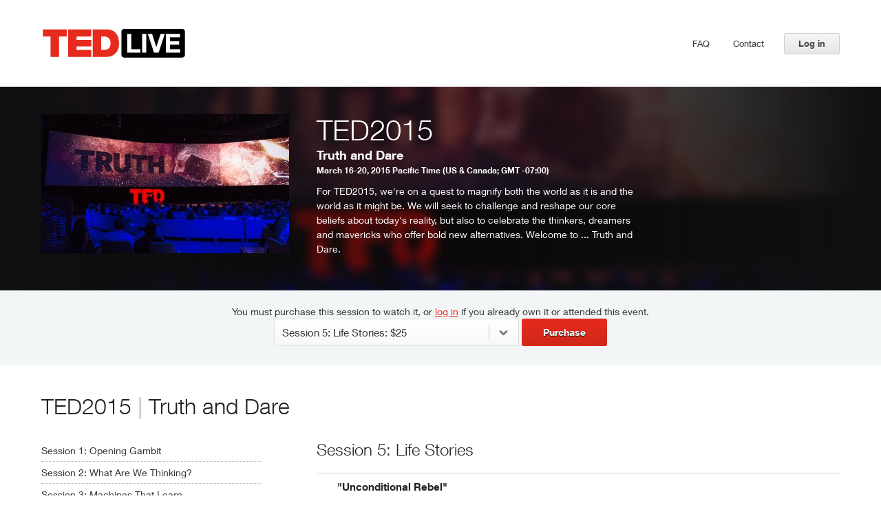

--- FILE ---
content_type: text/css
request_url: https://tedlive.ted.com/build/styles/application-b9752476.css
body_size: 20086
content:
@charset "UTF-8";
/**
Support for color inversions where the .text-invert CSS class
is a parent.

Note that text color inversion always indicates "flip from
dark-on-white to white-on-dark" (i.e., never the other way
around).
*/
/**
Provides a clearfix that allows content to overflow outside edges.
*/
/**
Mixins to produce rem-based font sizes with pixel-based fallbacks.
Pixels are the canonical input unit; rems are calculated based on
the document's root font size specified in the html tag.
*/
/**
This mixin is an essential component of our mobile-first strategy.
It produces a media query and / or output depending on the
targeted breakpoint and the include_media_* variables defined at
compile time. Thus it's possible, through configuration alone, to
exclude specific media queries or breakpoints, making IE support
and performance-related file slicing a matter of configuration.
*/
@font-face {
  font-family: "Helvetica Neue Custom";
  src: url("/fonts/hn-045-n.eot");
  src: url("/fonts/hn-045-n.eot?#iefix") format("embedded-opentype"), url("/fonts/hn-045-n.woff") format("woff"), url("/fonts/hn-045-n.ttf") format("truetype");
  font-weight: 300; }

@font-face {
  font-family: "Helvetica Neue Custom";
  src: url("/fonts/hn-055-n.eot");
  src: local("Helvetica Neue"), url("/fonts/hn-055-n.eot?#iefix") format("embedded-opentype"), url("/fonts/hn-055-n.woff") format("woff"), url("/fonts/hn-055-n.ttf") format("truetype");
  font-weight: 400; }

@font-face {
  font-family: "Helvetica Neue Custom";
  src: url("/fonts/hn-075-n.eot");
  src: local("Helvetica Neue Bold"), local("Helvetica Neue"), url("/fonts/hn-075-n.eot?#iefix") format("embedded-opentype"), url("/fonts/hn-075-n.woff") format("woff"), url("/fonts/hn-075-n.ttf") format("truetype");
  font-weight: 700; }

/**
Bower imports
*/
/*! normalize.css v3.0.3 | MIT License | github.com/necolas/normalize.css */
/**
 * 1. Set default font family to sans-serif.
 * 2. Prevent iOS and IE text size adjust after device orientation change,
 *    without disabling user zoom.
 */
html {
  font-family: sans-serif;
  /* 1 */
  -ms-text-size-adjust: 100%;
  /* 2 */
  -webkit-text-size-adjust: 100%;
  /* 2 */ }

/**
 * Remove default margin.
 */
body {
  margin: 0; }

/* HTML5 display definitions
   ========================================================================== */
/**
 * Correct `block` display not defined for any HTML5 element in IE 8/9.
 * Correct `block` display not defined for `details` or `summary` in IE 10/11
 * and Firefox.
 * Correct `block` display not defined for `main` in IE 11.
 */
article,
aside,
details,
figcaption,
figure,
footer,
header,
hgroup,
main,
menu,
nav,
section,
summary {
  display: block; }

/**
 * 1. Correct `inline-block` display not defined in IE 8/9.
 * 2. Normalize vertical alignment of `progress` in Chrome, Firefox, and Opera.
 */
audio,
canvas,
progress,
video {
  display: inline-block;
  /* 1 */
  vertical-align: baseline;
  /* 2 */ }

/**
 * Prevent modern browsers from displaying `audio` without controls.
 * Remove excess height in iOS 5 devices.
 */
audio:not([controls]) {
  display: none;
  height: 0; }

/**
 * Address `[hidden]` styling not present in IE 8/9/10.
 * Hide the `template` element in IE 8/9/10/11, Safari, and Firefox < 22.
 */
[hidden],
template {
  display: none; }

/* Links
   ========================================================================== */
/**
 * Remove the gray background color from active links in IE 10.
 */
a {
  background-color: transparent; }

/**
 * Improve readability of focused elements when they are also in an
 * active/hover state.
 */
a:active,
a:hover {
  outline: 0; }

/* Text-level semantics
   ========================================================================== */
/**
 * Address styling not present in IE 8/9/10/11, Safari, and Chrome.
 */
abbr[title] {
  border-bottom: 1px dotted; }

/**
 * Address style set to `bolder` in Firefox 4+, Safari, and Chrome.
 */
b,
strong {
  font-weight: bold; }

/**
 * Address styling not present in Safari and Chrome.
 */
dfn {
  font-style: italic; }

/**
 * Address variable `h1` font-size and margin within `section` and `article`
 * contexts in Firefox 4+, Safari, and Chrome.
 */
h1 {
  font-size: 2em;
  margin: 0.67em 0; }

/**
 * Address styling not present in IE 8/9.
 */
mark {
  background: #ff0;
  color: #000; }

/**
 * Address inconsistent and variable font size in all browsers.
 */
small {
  font-size: 80%; }

/**
 * Prevent `sub` and `sup` affecting `line-height` in all browsers.
 */
sub,
sup {
  font-size: 75%;
  line-height: 0;
  position: relative;
  vertical-align: baseline; }

sup {
  top: -0.5em; }

sub {
  bottom: -0.25em; }

/* Embedded content
   ========================================================================== */
/**
 * Remove border when inside `a` element in IE 8/9/10.
 */
img {
  border: 0; }

/**
 * Correct overflow not hidden in IE 9/10/11.
 */
svg:not(:root) {
  overflow: hidden; }

/* Grouping content
   ========================================================================== */
/**
 * Address margin not present in IE 8/9 and Safari.
 */
figure {
  margin: 1em 40px; }

/**
 * Address differences between Firefox and other browsers.
 */
hr {
  box-sizing: content-box;
  height: 0; }

/**
 * Contain overflow in all browsers.
 */
pre {
  overflow: auto; }

/**
 * Address odd `em`-unit font size rendering in all browsers.
 */
code,
kbd,
pre,
samp {
  font-family: monospace, monospace;
  font-size: 1em; }

/* Forms
   ========================================================================== */
/**
 * Known limitation: by default, Chrome and Safari on OS X allow very limited
 * styling of `select`, unless a `border` property is set.
 */
/**
 * 1. Correct color not being inherited.
 *    Known issue: affects color of disabled elements.
 * 2. Correct font properties not being inherited.
 * 3. Address margins set differently in Firefox 4+, Safari, and Chrome.
 */
button,
input,
optgroup,
select,
textarea {
  color: inherit;
  /* 1 */
  font: inherit;
  /* 2 */
  margin: 0;
  /* 3 */ }

/**
 * Address `overflow` set to `hidden` in IE 8/9/10/11.
 */
button {
  overflow: visible; }

/**
 * Address inconsistent `text-transform` inheritance for `button` and `select`.
 * All other form control elements do not inherit `text-transform` values.
 * Correct `button` style inheritance in Firefox, IE 8/9/10/11, and Opera.
 * Correct `select` style inheritance in Firefox.
 */
button,
select {
  text-transform: none; }

/**
 * 1. Avoid the WebKit bug in Android 4.0.* where (2) destroys native `audio`
 *    and `video` controls.
 * 2. Correct inability to style clickable `input` types in iOS.
 * 3. Improve usability and consistency of cursor style between image-type
 *    `input` and others.
 */
button,
html input[type="button"],
input[type="reset"],
input[type="submit"] {
  -webkit-appearance: button;
  /* 2 */
  cursor: pointer;
  /* 3 */ }

/**
 * Re-set default cursor for disabled elements.
 */
button[disabled],
html input[disabled] {
  cursor: default; }

/**
 * Remove inner padding and border in Firefox 4+.
 */
button::-moz-focus-inner,
input::-moz-focus-inner {
  border: 0;
  padding: 0; }

/**
 * Address Firefox 4+ setting `line-height` on `input` using `!important` in
 * the UA stylesheet.
 */
input {
  line-height: normal; }

/**
 * It's recommended that you don't attempt to style these elements.
 * Firefox's implementation doesn't respect box-sizing, padding, or width.
 *
 * 1. Address box sizing set to `content-box` in IE 8/9/10.
 * 2. Remove excess padding in IE 8/9/10.
 */
input[type="checkbox"],
input[type="radio"] {
  box-sizing: border-box;
  /* 1 */
  padding: 0;
  /* 2 */ }

/**
 * Fix the cursor style for Chrome's increment/decrement buttons. For certain
 * `font-size` values of the `input`, it causes the cursor style of the
 * decrement button to change from `default` to `text`.
 */
input[type="number"]::-webkit-inner-spin-button,
input[type="number"]::-webkit-outer-spin-button {
  height: auto; }

/**
 * 1. Address `appearance` set to `searchfield` in Safari and Chrome.
 * 2. Address `box-sizing` set to `border-box` in Safari and Chrome.
 */
input[type="search"] {
  -webkit-appearance: textfield;
  /* 1 */
  box-sizing: content-box;
  /* 2 */ }

/**
 * Remove inner padding and search cancel button in Safari and Chrome on OS X.
 * Safari (but not Chrome) clips the cancel button when the search input has
 * padding (and `textfield` appearance).
 */
input[type="search"]::-webkit-search-cancel-button,
input[type="search"]::-webkit-search-decoration {
  -webkit-appearance: none; }

/**
 * Define consistent border, margin, and padding.
 */
fieldset {
  border: 1px solid #c0c0c0;
  margin: 0 2px;
  padding: 0.35em 0.625em 0.75em; }

/**
 * 1. Correct `color` not being inherited in IE 8/9/10/11.
 * 2. Remove padding so people aren't caught out if they zero out fieldsets.
 */
legend {
  border: 0;
  /* 1 */
  padding: 0;
  /* 2 */ }

/**
 * Remove default vertical scrollbar in IE 8/9/10/11.
 */
textarea {
  overflow: auto; }

/**
 * Don't inherit the `font-weight` (applied by a rule above).
 * NOTE: the default cannot safely be changed in Chrome and Safari on OS X.
 */
optgroup {
  font-weight: bold; }

/* Tables
   ========================================================================== */
/**
 * Remove most spacing between table cells.
 */
table {
  border-collapse: collapse;
  border-spacing: 0; }

td,
th {
  padding: 0; }

/*!
 *  Font Awesome 4.2.0 by @davegandy - http://fontawesome.io - @fontawesome
 *  License - http://fontawesome.io/license (Font: SIL OFL 1.1, CSS: MIT License)
 */
/* FONT PATH
 * -------------------------- */
@font-face {
  font-family: 'FontAwesome';
  src: url("../fonts/fontawesome-webfont.eot?v=4.2.0");
  src: url("../fonts/fontawesome-webfont.eot?#iefix&v=4.2.0") format("embedded-opentype"), url("../fonts/fontawesome-webfont.woff?v=4.2.0") format("woff"), url("../fonts/fontawesome-webfont.ttf?v=4.2.0") format("truetype"), url("../fonts/fontawesome-webfont.svg?v=4.2.0#fontawesomeregular") format("svg");
  font-weight: normal;
  font-style: normal; }

.fa {
  display: inline-block;
  font: normal normal normal 14px/1 FontAwesome;
  font-size: inherit;
  text-rendering: auto;
  -webkit-font-smoothing: antialiased;
  -moz-osx-font-smoothing: grayscale; }

/* makes the font 33% larger relative to the icon container */
.fa-lg {
  font-size: 1.33333333em;
  line-height: 0.75em;
  vertical-align: -15%; }

.fa-2x {
  font-size: 2em; }

.fa-3x {
  font-size: 3em; }

.fa-4x {
  font-size: 4em; }

.fa-5x {
  font-size: 5em; }

.fa-fw {
  width: 1.28571429em;
  text-align: center; }

.fa-ul {
  padding-left: 0;
  margin-left: 2.14285714em;
  list-style-type: none; }

.fa-ul > li {
  position: relative; }

.fa-li {
  position: absolute;
  left: -2.14285714em;
  width: 2.14285714em;
  top: 0.14285714em;
  text-align: center; }

.fa-li.fa-lg {
  left: -1.85714286em; }

.fa-border {
  padding: .2em .25em .15em;
  border: solid 0.08em #eeeeee;
  border-radius: .1em; }

.pull-right {
  float: right; }

.pull-left {
  float: left; }

.fa.pull-left {
  margin-right: .3em; }

.fa.pull-right {
  margin-left: .3em; }

.fa-spin {
  animation: fa-spin 2s infinite linear; }

@keyframes fa-spin {
  0% {
    transform: rotate(0deg); }
  100% {
    transform: rotate(359deg); } }

.fa-rotate-90 {
  filter: progid:DXImageTransform.Microsoft.BasicImage(rotation=1);
  -ms-transform: rotate(90deg);
  transform: rotate(90deg); }

.fa-rotate-180 {
  filter: progid:DXImageTransform.Microsoft.BasicImage(rotation=2);
  -ms-transform: rotate(180deg);
  transform: rotate(180deg); }

.fa-rotate-270 {
  filter: progid:DXImageTransform.Microsoft.BasicImage(rotation=3);
  -ms-transform: rotate(270deg);
  transform: rotate(270deg); }

.fa-flip-horizontal {
  filter: progid:DXImageTransform.Microsoft.BasicImage(rotation=0, mirror=1);
  -ms-transform: scale(-1, 1);
  transform: scale(-1, 1); }

.fa-flip-vertical {
  filter: progid:DXImageTransform.Microsoft.BasicImage(rotation=2, mirror=1);
  -ms-transform: scale(1, -1);
  transform: scale(1, -1); }

:root .fa-rotate-90,
:root .fa-rotate-180,
:root .fa-rotate-270,
:root .fa-flip-horizontal,
:root .fa-flip-vertical {
  filter: none; }

.fa-stack {
  position: relative;
  display: inline-block;
  width: 2em;
  height: 2em;
  line-height: 2em;
  vertical-align: middle; }

.fa-stack-1x,
.fa-stack-2x {
  position: absolute;
  left: 0;
  width: 100%;
  text-align: center; }

.fa-stack-1x {
  line-height: inherit; }

.fa-stack-2x {
  font-size: 2em; }

.fa-inverse {
  color: #ffffff; }

/* Font Awesome uses the Unicode Private Use Area (PUA) to ensure screen
   readers do not read off random characters that represent icons */
.fa-glass:before {
  content: "\f000"; }

.fa-music:before {
  content: "\f001"; }

.fa-search:before {
  content: "\f002"; }

.fa-envelope-o:before {
  content: "\f003"; }

.fa-heart:before {
  content: "\f004"; }

.fa-star:before {
  content: "\f005"; }

.fa-star-o:before {
  content: "\f006"; }

.fa-user:before {
  content: "\f007"; }

.fa-film:before {
  content: "\f008"; }

.fa-th-large:before {
  content: "\f009"; }

.fa-th:before {
  content: "\f00a"; }

.fa-th-list:before {
  content: "\f00b"; }

.fa-check:before {
  content: "\f00c"; }

.fa-remove:before,
.fa-close:before,
.fa-times:before {
  content: "\f00d"; }

.fa-search-plus:before {
  content: "\f00e"; }

.fa-search-minus:before {
  content: "\f010"; }

.fa-power-off:before {
  content: "\f011"; }

.fa-signal:before {
  content: "\f012"; }

.fa-gear:before,
.fa-cog:before {
  content: "\f013"; }

.fa-trash-o:before {
  content: "\f014"; }

.fa-home:before {
  content: "\f015"; }

.fa-file-o:before {
  content: "\f016"; }

.fa-clock-o:before {
  content: "\f017"; }

.fa-road:before {
  content: "\f018"; }

.fa-download:before {
  content: "\f019"; }

.fa-arrow-circle-o-down:before {
  content: "\f01a"; }

.fa-arrow-circle-o-up:before {
  content: "\f01b"; }

.fa-inbox:before {
  content: "\f01c"; }

.fa-play-circle-o:before {
  content: "\f01d"; }

.fa-rotate-right:before,
.fa-repeat:before {
  content: "\f01e"; }

.fa-refresh:before {
  content: "\f021"; }

.fa-list-alt:before {
  content: "\f022"; }

.fa-lock:before {
  content: "\f023"; }

.fa-flag:before {
  content: "\f024"; }

.fa-headphones:before {
  content: "\f025"; }

.fa-volume-off:before {
  content: "\f026"; }

.fa-volume-down:before {
  content: "\f027"; }

.fa-volume-up:before {
  content: "\f028"; }

.fa-qrcode:before {
  content: "\f029"; }

.fa-barcode:before {
  content: "\f02a"; }

.fa-tag:before {
  content: "\f02b"; }

.fa-tags:before {
  content: "\f02c"; }

.fa-book:before {
  content: "\f02d"; }

.fa-bookmark:before {
  content: "\f02e"; }

.fa-print:before {
  content: "\f02f"; }

.fa-camera:before {
  content: "\f030"; }

.fa-font:before {
  content: "\f031"; }

.fa-bold:before {
  content: "\f032"; }

.fa-italic:before {
  content: "\f033"; }

.fa-text-height:before {
  content: "\f034"; }

.fa-text-width:before {
  content: "\f035"; }

.fa-align-left:before {
  content: "\f036"; }

.fa-align-center:before {
  content: "\f037"; }

.fa-align-right:before {
  content: "\f038"; }

.fa-align-justify:before {
  content: "\f039"; }

.fa-list:before {
  content: "\f03a"; }

.fa-dedent:before,
.fa-outdent:before {
  content: "\f03b"; }

.fa-indent:before {
  content: "\f03c"; }

.fa-video-camera:before {
  content: "\f03d"; }

.fa-photo:before,
.fa-image:before,
.fa-picture-o:before {
  content: "\f03e"; }

.fa-pencil:before {
  content: "\f040"; }

.fa-map-marker:before {
  content: "\f041"; }

.fa-adjust:before {
  content: "\f042"; }

.fa-tint:before {
  content: "\f043"; }

.fa-edit:before,
.fa-pencil-square-o:before {
  content: "\f044"; }

.fa-share-square-o:before {
  content: "\f045"; }

.fa-check-square-o:before {
  content: "\f046"; }

.fa-arrows:before {
  content: "\f047"; }

.fa-step-backward:before {
  content: "\f048"; }

.fa-fast-backward:before {
  content: "\f049"; }

.fa-backward:before {
  content: "\f04a"; }

.fa-play:before {
  content: "\f04b"; }

.fa-pause:before {
  content: "\f04c"; }

.fa-stop:before {
  content: "\f04d"; }

.fa-forward:before {
  content: "\f04e"; }

.fa-fast-forward:before {
  content: "\f050"; }

.fa-step-forward:before {
  content: "\f051"; }

.fa-eject:before {
  content: "\f052"; }

.fa-chevron-left:before {
  content: "\f053"; }

.fa-chevron-right:before {
  content: "\f054"; }

.fa-plus-circle:before {
  content: "\f055"; }

.fa-minus-circle:before {
  content: "\f056"; }

.fa-times-circle:before {
  content: "\f057"; }

.fa-check-circle:before {
  content: "\f058"; }

.fa-question-circle:before {
  content: "\f059"; }

.fa-info-circle:before {
  content: "\f05a"; }

.fa-crosshairs:before {
  content: "\f05b"; }

.fa-times-circle-o:before {
  content: "\f05c"; }

.fa-check-circle-o:before {
  content: "\f05d"; }

.fa-ban:before {
  content: "\f05e"; }

.fa-arrow-left:before {
  content: "\f060"; }

.fa-arrow-right:before {
  content: "\f061"; }

.fa-arrow-up:before {
  content: "\f062"; }

.fa-arrow-down:before {
  content: "\f063"; }

.fa-mail-forward:before,
.fa-share:before {
  content: "\f064"; }

.fa-expand:before {
  content: "\f065"; }

.fa-compress:before {
  content: "\f066"; }

.fa-plus:before {
  content: "\f067"; }

.fa-minus:before {
  content: "\f068"; }

.fa-asterisk:before {
  content: "\f069"; }

.fa-exclamation-circle:before {
  content: "\f06a"; }

.fa-gift:before {
  content: "\f06b"; }

.fa-leaf:before {
  content: "\f06c"; }

.fa-fire:before {
  content: "\f06d"; }

.fa-eye:before {
  content: "\f06e"; }

.fa-eye-slash:before {
  content: "\f070"; }

.fa-warning:before,
.fa-exclamation-triangle:before {
  content: "\f071"; }

.fa-plane:before {
  content: "\f072"; }

.fa-calendar:before {
  content: "\f073"; }

.fa-random:before {
  content: "\f074"; }

.fa-comment:before {
  content: "\f075"; }

.fa-magnet:before {
  content: "\f076"; }

.fa-chevron-up:before {
  content: "\f077"; }

.fa-chevron-down:before {
  content: "\f078"; }

.fa-retweet:before {
  content: "\f079"; }

.fa-shopping-cart:before {
  content: "\f07a"; }

.fa-folder:before {
  content: "\f07b"; }

.fa-folder-open:before {
  content: "\f07c"; }

.fa-arrows-v:before {
  content: "\f07d"; }

.fa-arrows-h:before {
  content: "\f07e"; }

.fa-bar-chart-o:before,
.fa-bar-chart:before {
  content: "\f080"; }

.fa-twitter-square:before {
  content: "\f081"; }

.fa-facebook-square:before {
  content: "\f082"; }

.fa-camera-retro:before {
  content: "\f083"; }

.fa-key:before {
  content: "\f084"; }

.fa-gears:before,
.fa-cogs:before {
  content: "\f085"; }

.fa-comments:before {
  content: "\f086"; }

.fa-thumbs-o-up:before {
  content: "\f087"; }

.fa-thumbs-o-down:before {
  content: "\f088"; }

.fa-star-half:before {
  content: "\f089"; }

.fa-heart-o:before {
  content: "\f08a"; }

.fa-sign-out:before {
  content: "\f08b"; }

.fa-linkedin-square:before {
  content: "\f08c"; }

.fa-thumb-tack:before {
  content: "\f08d"; }

.fa-external-link:before {
  content: "\f08e"; }

.fa-sign-in:before {
  content: "\f090"; }

.fa-trophy:before {
  content: "\f091"; }

.fa-github-square:before {
  content: "\f092"; }

.fa-upload:before {
  content: "\f093"; }

.fa-lemon-o:before {
  content: "\f094"; }

.fa-phone:before {
  content: "\f095"; }

.fa-square-o:before {
  content: "\f096"; }

.fa-bookmark-o:before {
  content: "\f097"; }

.fa-phone-square:before {
  content: "\f098"; }

.fa-twitter:before {
  content: "\f099"; }

.fa-facebook:before {
  content: "\f09a"; }

.fa-github:before {
  content: "\f09b"; }

.fa-unlock:before {
  content: "\f09c"; }

.fa-credit-card:before {
  content: "\f09d"; }

.fa-rss:before {
  content: "\f09e"; }

.fa-hdd-o:before {
  content: "\f0a0"; }

.fa-bullhorn:before {
  content: "\f0a1"; }

.fa-bell:before {
  content: "\f0f3"; }

.fa-certificate:before {
  content: "\f0a3"; }

.fa-hand-o-right:before {
  content: "\f0a4"; }

.fa-hand-o-left:before {
  content: "\f0a5"; }

.fa-hand-o-up:before {
  content: "\f0a6"; }

.fa-hand-o-down:before {
  content: "\f0a7"; }

.fa-arrow-circle-left:before {
  content: "\f0a8"; }

.fa-arrow-circle-right:before {
  content: "\f0a9"; }

.fa-arrow-circle-up:before {
  content: "\f0aa"; }

.fa-arrow-circle-down:before {
  content: "\f0ab"; }

.fa-globe:before {
  content: "\f0ac"; }

.fa-wrench:before {
  content: "\f0ad"; }

.fa-tasks:before {
  content: "\f0ae"; }

.fa-filter:before {
  content: "\f0b0"; }

.fa-briefcase:before {
  content: "\f0b1"; }

.fa-arrows-alt:before {
  content: "\f0b2"; }

.fa-group:before,
.fa-users:before {
  content: "\f0c0"; }

.fa-chain:before,
.fa-link:before {
  content: "\f0c1"; }

.fa-cloud:before {
  content: "\f0c2"; }

.fa-flask:before {
  content: "\f0c3"; }

.fa-cut:before,
.fa-scissors:before {
  content: "\f0c4"; }

.fa-copy:before,
.fa-files-o:before {
  content: "\f0c5"; }

.fa-paperclip:before {
  content: "\f0c6"; }

.fa-save:before,
.fa-floppy-o:before {
  content: "\f0c7"; }

.fa-square:before {
  content: "\f0c8"; }

.fa-navicon:before,
.fa-reorder:before,
.fa-bars:before {
  content: "\f0c9"; }

.fa-list-ul:before {
  content: "\f0ca"; }

.fa-list-ol:before {
  content: "\f0cb"; }

.fa-strikethrough:before {
  content: "\f0cc"; }

.fa-underline:before {
  content: "\f0cd"; }

.fa-table:before {
  content: "\f0ce"; }

.fa-magic:before {
  content: "\f0d0"; }

.fa-truck:before {
  content: "\f0d1"; }

.fa-pinterest:before {
  content: "\f0d2"; }

.fa-pinterest-square:before {
  content: "\f0d3"; }

.fa-google-plus-square:before {
  content: "\f0d4"; }

.fa-google-plus:before {
  content: "\f0d5"; }

.fa-money:before {
  content: "\f0d6"; }

.fa-caret-down:before {
  content: "\f0d7"; }

.fa-caret-up:before {
  content: "\f0d8"; }

.fa-caret-left:before {
  content: "\f0d9"; }

.fa-caret-right:before {
  content: "\f0da"; }

.fa-columns:before {
  content: "\f0db"; }

.fa-unsorted:before,
.fa-sort:before {
  content: "\f0dc"; }

.fa-sort-down:before,
.fa-sort-desc:before {
  content: "\f0dd"; }

.fa-sort-up:before,
.fa-sort-asc:before {
  content: "\f0de"; }

.fa-envelope:before {
  content: "\f0e0"; }

.fa-linkedin:before {
  content: "\f0e1"; }

.fa-rotate-left:before,
.fa-undo:before {
  content: "\f0e2"; }

.fa-legal:before,
.fa-gavel:before {
  content: "\f0e3"; }

.fa-dashboard:before,
.fa-tachometer:before {
  content: "\f0e4"; }

.fa-comment-o:before {
  content: "\f0e5"; }

.fa-comments-o:before {
  content: "\f0e6"; }

.fa-flash:before,
.fa-bolt:before {
  content: "\f0e7"; }

.fa-sitemap:before {
  content: "\f0e8"; }

.fa-umbrella:before {
  content: "\f0e9"; }

.fa-paste:before,
.fa-clipboard:before {
  content: "\f0ea"; }

.fa-lightbulb-o:before {
  content: "\f0eb"; }

.fa-exchange:before {
  content: "\f0ec"; }

.fa-cloud-download:before {
  content: "\f0ed"; }

.fa-cloud-upload:before {
  content: "\f0ee"; }

.fa-user-md:before {
  content: "\f0f0"; }

.fa-stethoscope:before {
  content: "\f0f1"; }

.fa-suitcase:before {
  content: "\f0f2"; }

.fa-bell-o:before {
  content: "\f0a2"; }

.fa-coffee:before {
  content: "\f0f4"; }

.fa-cutlery:before {
  content: "\f0f5"; }

.fa-file-text-o:before {
  content: "\f0f6"; }

.fa-building-o:before {
  content: "\f0f7"; }

.fa-hospital-o:before {
  content: "\f0f8"; }

.fa-ambulance:before {
  content: "\f0f9"; }

.fa-medkit:before {
  content: "\f0fa"; }

.fa-fighter-jet:before {
  content: "\f0fb"; }

.fa-beer:before {
  content: "\f0fc"; }

.fa-h-square:before {
  content: "\f0fd"; }

.fa-plus-square:before {
  content: "\f0fe"; }

.fa-angle-double-left:before {
  content: "\f100"; }

.fa-angle-double-right:before {
  content: "\f101"; }

.fa-angle-double-up:before {
  content: "\f102"; }

.fa-angle-double-down:before {
  content: "\f103"; }

.fa-angle-left:before {
  content: "\f104"; }

.fa-angle-right:before {
  content: "\f105"; }

.fa-angle-up:before {
  content: "\f106"; }

.fa-angle-down:before {
  content: "\f107"; }

.fa-desktop:before {
  content: "\f108"; }

.fa-laptop:before {
  content: "\f109"; }

.fa-tablet:before {
  content: "\f10a"; }

.fa-mobile-phone:before,
.fa-mobile:before {
  content: "\f10b"; }

.fa-circle-o:before {
  content: "\f10c"; }

.fa-quote-left:before {
  content: "\f10d"; }

.fa-quote-right:before {
  content: "\f10e"; }

.fa-spinner:before {
  content: "\f110"; }

.fa-circle:before {
  content: "\f111"; }

.fa-mail-reply:before,
.fa-reply:before {
  content: "\f112"; }

.fa-github-alt:before {
  content: "\f113"; }

.fa-folder-o:before {
  content: "\f114"; }

.fa-folder-open-o:before {
  content: "\f115"; }

.fa-smile-o:before {
  content: "\f118"; }

.fa-frown-o:before {
  content: "\f119"; }

.fa-meh-o:before {
  content: "\f11a"; }

.fa-gamepad:before {
  content: "\f11b"; }

.fa-keyboard-o:before {
  content: "\f11c"; }

.fa-flag-o:before {
  content: "\f11d"; }

.fa-flag-checkered:before {
  content: "\f11e"; }

.fa-terminal:before {
  content: "\f120"; }

.fa-code:before {
  content: "\f121"; }

.fa-mail-reply-all:before,
.fa-reply-all:before {
  content: "\f122"; }

.fa-star-half-empty:before,
.fa-star-half-full:before,
.fa-star-half-o:before {
  content: "\f123"; }

.fa-location-arrow:before {
  content: "\f124"; }

.fa-crop:before {
  content: "\f125"; }

.fa-code-fork:before {
  content: "\f126"; }

.fa-unlink:before,
.fa-chain-broken:before {
  content: "\f127"; }

.fa-question:before {
  content: "\f128"; }

.fa-info:before {
  content: "\f129"; }

.fa-exclamation:before {
  content: "\f12a"; }

.fa-superscript:before {
  content: "\f12b"; }

.fa-subscript:before {
  content: "\f12c"; }

.fa-eraser:before {
  content: "\f12d"; }

.fa-puzzle-piece:before {
  content: "\f12e"; }

.fa-microphone:before {
  content: "\f130"; }

.fa-microphone-slash:before {
  content: "\f131"; }

.fa-shield:before {
  content: "\f132"; }

.fa-calendar-o:before {
  content: "\f133"; }

.fa-fire-extinguisher:before {
  content: "\f134"; }

.fa-rocket:before {
  content: "\f135"; }

.fa-maxcdn:before {
  content: "\f136"; }

.fa-chevron-circle-left:before {
  content: "\f137"; }

.fa-chevron-circle-right:before {
  content: "\f138"; }

.fa-chevron-circle-up:before {
  content: "\f139"; }

.fa-chevron-circle-down:before {
  content: "\f13a"; }

.fa-html5:before {
  content: "\f13b"; }

.fa-css3:before {
  content: "\f13c"; }

.fa-anchor:before {
  content: "\f13d"; }

.fa-unlock-alt:before {
  content: "\f13e"; }

.fa-bullseye:before {
  content: "\f140"; }

.fa-ellipsis-h:before {
  content: "\f141"; }

.fa-ellipsis-v:before {
  content: "\f142"; }

.fa-rss-square:before {
  content: "\f143"; }

.fa-play-circle:before {
  content: "\f144"; }

.fa-ticket:before {
  content: "\f145"; }

.fa-minus-square:before {
  content: "\f146"; }

.fa-minus-square-o:before {
  content: "\f147"; }

.fa-level-up:before {
  content: "\f148"; }

.fa-level-down:before {
  content: "\f149"; }

.fa-check-square:before {
  content: "\f14a"; }

.fa-pencil-square:before {
  content: "\f14b"; }

.fa-external-link-square:before {
  content: "\f14c"; }

.fa-share-square:before {
  content: "\f14d"; }

.fa-compass:before {
  content: "\f14e"; }

.fa-toggle-down:before,
.fa-caret-square-o-down:before {
  content: "\f150"; }

.fa-toggle-up:before,
.fa-caret-square-o-up:before {
  content: "\f151"; }

.fa-toggle-right:before,
.fa-caret-square-o-right:before {
  content: "\f152"; }

.fa-euro:before,
.fa-eur:before {
  content: "\f153"; }

.fa-gbp:before {
  content: "\f154"; }

.fa-dollar:before,
.fa-usd:before {
  content: "\f155"; }

.fa-rupee:before,
.fa-inr:before {
  content: "\f156"; }

.fa-cny:before,
.fa-rmb:before,
.fa-yen:before,
.fa-jpy:before {
  content: "\f157"; }

.fa-ruble:before,
.fa-rouble:before,
.fa-rub:before {
  content: "\f158"; }

.fa-won:before,
.fa-krw:before {
  content: "\f159"; }

.fa-bitcoin:before,
.fa-btc:before {
  content: "\f15a"; }

.fa-file:before {
  content: "\f15b"; }

.fa-file-text:before {
  content: "\f15c"; }

.fa-sort-alpha-asc:before {
  content: "\f15d"; }

.fa-sort-alpha-desc:before {
  content: "\f15e"; }

.fa-sort-amount-asc:before {
  content: "\f160"; }

.fa-sort-amount-desc:before {
  content: "\f161"; }

.fa-sort-numeric-asc:before {
  content: "\f162"; }

.fa-sort-numeric-desc:before {
  content: "\f163"; }

.fa-thumbs-up:before {
  content: "\f164"; }

.fa-thumbs-down:before {
  content: "\f165"; }

.fa-youtube-square:before {
  content: "\f166"; }

.fa-youtube:before {
  content: "\f167"; }

.fa-xing:before {
  content: "\f168"; }

.fa-xing-square:before {
  content: "\f169"; }

.fa-youtube-play:before {
  content: "\f16a"; }

.fa-dropbox:before {
  content: "\f16b"; }

.fa-stack-overflow:before {
  content: "\f16c"; }

.fa-instagram:before {
  content: "\f16d"; }

.fa-flickr:before {
  content: "\f16e"; }

.fa-adn:before {
  content: "\f170"; }

.fa-bitbucket:before {
  content: "\f171"; }

.fa-bitbucket-square:before {
  content: "\f172"; }

.fa-tumblr:before {
  content: "\f173"; }

.fa-tumblr-square:before {
  content: "\f174"; }

.fa-long-arrow-down:before {
  content: "\f175"; }

.fa-long-arrow-up:before {
  content: "\f176"; }

.fa-long-arrow-left:before {
  content: "\f177"; }

.fa-long-arrow-right:before {
  content: "\f178"; }

.fa-apple:before {
  content: "\f179"; }

.fa-windows:before {
  content: "\f17a"; }

.fa-android:before {
  content: "\f17b"; }

.fa-linux:before {
  content: "\f17c"; }

.fa-dribbble:before {
  content: "\f17d"; }

.fa-skype:before {
  content: "\f17e"; }

.fa-foursquare:before {
  content: "\f180"; }

.fa-trello:before {
  content: "\f181"; }

.fa-female:before {
  content: "\f182"; }

.fa-male:before {
  content: "\f183"; }

.fa-gittip:before {
  content: "\f184"; }

.fa-sun-o:before {
  content: "\f185"; }

.fa-moon-o:before {
  content: "\f186"; }

.fa-archive:before {
  content: "\f187"; }

.fa-bug:before {
  content: "\f188"; }

.fa-vk:before {
  content: "\f189"; }

.fa-weibo:before {
  content: "\f18a"; }

.fa-renren:before {
  content: "\f18b"; }

.fa-pagelines:before {
  content: "\f18c"; }

.fa-stack-exchange:before {
  content: "\f18d"; }

.fa-arrow-circle-o-right:before {
  content: "\f18e"; }

.fa-arrow-circle-o-left:before {
  content: "\f190"; }

.fa-toggle-left:before,
.fa-caret-square-o-left:before {
  content: "\f191"; }

.fa-dot-circle-o:before {
  content: "\f192"; }

.fa-wheelchair:before {
  content: "\f193"; }

.fa-vimeo-square:before {
  content: "\f194"; }

.fa-turkish-lira:before,
.fa-try:before {
  content: "\f195"; }

.fa-plus-square-o:before {
  content: "\f196"; }

.fa-space-shuttle:before {
  content: "\f197"; }

.fa-slack:before {
  content: "\f198"; }

.fa-envelope-square:before {
  content: "\f199"; }

.fa-wordpress:before {
  content: "\f19a"; }

.fa-openid:before {
  content: "\f19b"; }

.fa-institution:before,
.fa-bank:before,
.fa-university:before {
  content: "\f19c"; }

.fa-mortar-board:before,
.fa-graduation-cap:before {
  content: "\f19d"; }

.fa-yahoo:before {
  content: "\f19e"; }

.fa-google:before {
  content: "\f1a0"; }

.fa-reddit:before {
  content: "\f1a1"; }

.fa-reddit-square:before {
  content: "\f1a2"; }

.fa-stumbleupon-circle:before {
  content: "\f1a3"; }

.fa-stumbleupon:before {
  content: "\f1a4"; }

.fa-delicious:before {
  content: "\f1a5"; }

.fa-digg:before {
  content: "\f1a6"; }

.fa-pied-piper:before {
  content: "\f1a7"; }

.fa-pied-piper-alt:before {
  content: "\f1a8"; }

.fa-drupal:before {
  content: "\f1a9"; }

.fa-joomla:before {
  content: "\f1aa"; }

.fa-language:before {
  content: "\f1ab"; }

.fa-fax:before {
  content: "\f1ac"; }

.fa-building:before {
  content: "\f1ad"; }

.fa-child:before {
  content: "\f1ae"; }

.fa-paw:before {
  content: "\f1b0"; }

.fa-spoon:before {
  content: "\f1b1"; }

.fa-cube:before {
  content: "\f1b2"; }

.fa-cubes:before {
  content: "\f1b3"; }

.fa-behance:before {
  content: "\f1b4"; }

.fa-behance-square:before {
  content: "\f1b5"; }

.fa-steam:before {
  content: "\f1b6"; }

.fa-steam-square:before {
  content: "\f1b7"; }

.fa-recycle:before {
  content: "\f1b8"; }

.fa-automobile:before,
.fa-car:before {
  content: "\f1b9"; }

.fa-cab:before,
.fa-taxi:before {
  content: "\f1ba"; }

.fa-tree:before {
  content: "\f1bb"; }

.fa-spotify:before {
  content: "\f1bc"; }

.fa-deviantart:before {
  content: "\f1bd"; }

.fa-soundcloud:before {
  content: "\f1be"; }

.fa-database:before {
  content: "\f1c0"; }

.fa-file-pdf-o:before {
  content: "\f1c1"; }

.fa-file-word-o:before {
  content: "\f1c2"; }

.fa-file-excel-o:before {
  content: "\f1c3"; }

.fa-file-powerpoint-o:before {
  content: "\f1c4"; }

.fa-file-photo-o:before,
.fa-file-picture-o:before,
.fa-file-image-o:before {
  content: "\f1c5"; }

.fa-file-zip-o:before,
.fa-file-archive-o:before {
  content: "\f1c6"; }

.fa-file-sound-o:before,
.fa-file-audio-o:before {
  content: "\f1c7"; }

.fa-file-movie-o:before,
.fa-file-video-o:before {
  content: "\f1c8"; }

.fa-file-code-o:before {
  content: "\f1c9"; }

.fa-vine:before {
  content: "\f1ca"; }

.fa-codepen:before {
  content: "\f1cb"; }

.fa-jsfiddle:before {
  content: "\f1cc"; }

.fa-life-bouy:before,
.fa-life-buoy:before,
.fa-life-saver:before,
.fa-support:before,
.fa-life-ring:before {
  content: "\f1cd"; }

.fa-circle-o-notch:before {
  content: "\f1ce"; }

.fa-ra:before,
.fa-rebel:before {
  content: "\f1d0"; }

.fa-ge:before,
.fa-empire:before {
  content: "\f1d1"; }

.fa-git-square:before {
  content: "\f1d2"; }

.fa-git:before {
  content: "\f1d3"; }

.fa-hacker-news:before {
  content: "\f1d4"; }

.fa-tencent-weibo:before {
  content: "\f1d5"; }

.fa-qq:before {
  content: "\f1d6"; }

.fa-wechat:before,
.fa-weixin:before {
  content: "\f1d7"; }

.fa-send:before,
.fa-paper-plane:before {
  content: "\f1d8"; }

.fa-send-o:before,
.fa-paper-plane-o:before {
  content: "\f1d9"; }

.fa-history:before {
  content: "\f1da"; }

.fa-circle-thin:before {
  content: "\f1db"; }

.fa-header:before {
  content: "\f1dc"; }

.fa-paragraph:before {
  content: "\f1dd"; }

.fa-sliders:before {
  content: "\f1de"; }

.fa-share-alt:before {
  content: "\f1e0"; }

.fa-share-alt-square:before {
  content: "\f1e1"; }

.fa-bomb:before {
  content: "\f1e2"; }

.fa-soccer-ball-o:before,
.fa-futbol-o:before {
  content: "\f1e3"; }

.fa-tty:before {
  content: "\f1e4"; }

.fa-binoculars:before {
  content: "\f1e5"; }

.fa-plug:before {
  content: "\f1e6"; }

.fa-slideshare:before {
  content: "\f1e7"; }

.fa-twitch:before {
  content: "\f1e8"; }

.fa-yelp:before {
  content: "\f1e9"; }

.fa-newspaper-o:before {
  content: "\f1ea"; }

.fa-wifi:before {
  content: "\f1eb"; }

.fa-calculator:before {
  content: "\f1ec"; }

.fa-paypal:before {
  content: "\f1ed"; }

.fa-google-wallet:before {
  content: "\f1ee"; }

.fa-cc-visa:before {
  content: "\f1f0"; }

.fa-cc-mastercard:before {
  content: "\f1f1"; }

.fa-cc-discover:before {
  content: "\f1f2"; }

.fa-cc-amex:before {
  content: "\f1f3"; }

.fa-cc-paypal:before {
  content: "\f1f4"; }

.fa-cc-stripe:before {
  content: "\f1f5"; }

.fa-bell-slash:before {
  content: "\f1f6"; }

.fa-bell-slash-o:before {
  content: "\f1f7"; }

.fa-trash:before {
  content: "\f1f8"; }

.fa-copyright:before {
  content: "\f1f9"; }

.fa-at:before {
  content: "\f1fa"; }

.fa-eyedropper:before {
  content: "\f1fb"; }

.fa-paint-brush:before {
  content: "\f1fc"; }

.fa-birthday-cake:before {
  content: "\f1fd"; }

.fa-area-chart:before {
  content: "\f1fe"; }

.fa-pie-chart:before {
  content: "\f200"; }

.fa-line-chart:before {
  content: "\f201"; }

.fa-lastfm:before {
  content: "\f202"; }

.fa-lastfm-square:before {
  content: "\f203"; }

.fa-toggle-off:before {
  content: "\f204"; }

.fa-toggle-on:before {
  content: "\f205"; }

.fa-bicycle:before {
  content: "\f206"; }

.fa-bus:before {
  content: "\f207"; }

.fa-ioxhost:before {
  content: "\f208"; }

.fa-angellist:before {
  content: "\f209"; }

.fa-cc:before {
  content: "\f20a"; }

.fa-shekel:before,
.fa-sheqel:before,
.fa-ils:before {
  content: "\f20b"; }

.fa-meanpath:before {
  content: "\f20c"; }

/*!
 * Pikaday
 * Copyright © 2014 David Bushell | BSD & MIT license | http://dbushell.com/
 */
.pika-single {
  z-index: 9999;
  display: block;
  position: relative;
  color: #333;
  background: #fff;
  border: 1px solid #ccc;
  border-bottom-color: #bbb;
  font-family: "Helvetica Neue", Helvetica, Arial, sans-serif; }

/*
clear child float (pika-lendar), using the famous micro clearfix hack
http://nicolasgallagher.com/micro-clearfix-hack/
*/
.pika-single:before,
.pika-single:after {
  content: " ";
  display: table; }

.pika-single:after {
  clear: both; }

.pika-single {
  *zoom: 1; }

.pika-single.is-hidden {
  display: none; }

.pika-single.is-bound {
  position: absolute;
  box-shadow: 0 5px 15px -5px rgba(0, 0, 0, 0.5); }

.pika-lendar {
  float: left;
  width: 240px;
  margin: 8px; }

.pika-title {
  position: relative;
  text-align: center; }

.pika-label {
  display: inline-block;
  *display: inline;
  position: relative;
  z-index: 9999;
  overflow: hidden;
  margin: 0;
  padding: 5px 3px;
  font-size: 14px;
  line-height: 20px;
  font-weight: bold;
  background-color: #fff; }

.pika-title select {
  cursor: pointer;
  position: absolute;
  z-index: 9998;
  margin: 0;
  left: 0;
  top: 5px;
  filter: alpha(opacity=0);
  opacity: 0; }

.pika-prev,
.pika-next {
  display: block;
  cursor: pointer;
  position: relative;
  outline: none;
  border: 0;
  padding: 0;
  width: 20px;
  height: 30px;
  /* hide text using text-indent trick, using width value (it's enough) */
  text-indent: 20px;
  white-space: nowrap;
  overflow: hidden;
  background-color: transparent;
  background-position: center center;
  background-repeat: no-repeat;
  background-size: 75% 75%;
  opacity: .5;
  *position: absolute;
  *top: 0; }

.pika-prev:hover,
.pika-next:hover {
  opacity: 1; }

.pika-prev,
.is-rtl .pika-next {
  float: left;
  background-image: url("[data-uri]");
  *left: 0; }

.pika-next,
.is-rtl .pika-prev {
  float: right;
  background-image: url("[data-uri]");
  *right: 0; }

.pika-prev.is-disabled,
.pika-next.is-disabled {
  cursor: default;
  opacity: .2; }

.pika-select {
  display: inline-block;
  *display: inline; }

.pika-table {
  width: 100%;
  border-collapse: collapse;
  border-spacing: 0;
  border: 0; }

.pika-table th,
.pika-table td {
  width: 14.285714285714286%;
  padding: 0; }

.pika-table th {
  color: #999;
  font-size: 12px;
  line-height: 25px;
  font-weight: bold;
  text-align: center; }

.pika-button {
  cursor: pointer;
  display: block;
  box-sizing: border-box;
  -moz-box-sizing: border-box;
  outline: none;
  border: 0;
  margin: 0;
  width: 100%;
  padding: 5px;
  color: #666;
  font-size: 12px;
  line-height: 15px;
  text-align: right;
  background: #f5f5f5; }

.pika-week {
  font-size: 11px;
  color: #999; }

.is-today .pika-button {
  color: #33aaff;
  font-weight: bold; }

.is-selected .pika-button {
  color: #fff;
  font-weight: bold;
  background: #33aaff;
  box-shadow: inset 0 1px 3px #178fe5;
  border-radius: 3px; }

.is-inrange .pika-button {
  background: #D5E9F7; }

.is-startrange .pika-button {
  color: #fff;
  background: #6CB31D;
  box-shadow: none;
  border-radius: 3px; }

.is-endrange .pika-button {
  color: #fff;
  background: #33aaff;
  box-shadow: none;
  border-radius: 3px; }

.is-disabled .pika-button {
  pointer-events: none;
  cursor: default;
  color: #999;
  opacity: .3; }

.pika-button:hover {
  color: #fff;
  background: #ff8000;
  box-shadow: none;
  border-radius: 3px; }

/* styling for abbr */
.pika-table abbr {
  border-bottom: none;
  cursor: help; }

* {
  box-sizing: border-box; }

html {
  font-size: 87.5%;
  line-height: 1.5; }

body {
  color: #333;
  font-family: "Helvetica Neue Custom", "Helvetica Neue", Helvetica, Arial, sans-serif;
  font-weight: 400; }

body,
input,
select {
  font-smooth: always;
  -webkit-font-smoothing: antialiased; }

hr {
  background-color: #DADADA;
  border: 0;
  height: 1px;
  margin: 10px 0; }

a {
  color: #E62B1E; }

p {
  margin: 0 0 1.5em; }

svg {
  pointer-events: none;
  display: inline-block; }

.container {
  *zoom: 1;
  clear: both;
  margin: 0 auto;
  max-width: 1240px;
  padding: 0 20px;
  position: relative; }
  .container:after {
    content: "";
    display: table;
    clear: both; }

.container--collapsed {
  padding: 0; }

.ellips {
  overflow: hidden;
  text-overflow: ellipsis;
  white-space: nowrap; }

.ph__deco__sizer {
  display: none; }

.sl {
  list-style: none;
  margin: 0;
  padding: 0; }

.pl {
  list-style-position: inside;
  margin: 0 0 0 2px;
  padding-left: 1em;
  text-indent: -1em; }

.dl {
  margin: 0; }

.dl dd {
  margin-left: 0; }

.dl--n dd {
  margin-bottom: 10px; }

.image-link {
  display: inline-block; }

.tl {
  width: 100%; }
  .tl th {
    font-weight: normal;
    text-align: left;
    padding-right: 0.8ex; }
  .tl td {
    text-align: right; }

.vc {
  display: table;
  height: 100%;
  width: 100%; }

.vc__wrap {
  display: table-cell;
  vertical-align: middle; }

.show-xs,
.show-sm,
.show-lg,
.show-xl {
  display: none; }

.vpad1,
.vpad2,
.vpad3 {
  padding-top: 20px;
  padding-bottom: 20px; }

.vpad4 {
  padding-top: 10px;
  padding-bottom: 10px; }

.vpad5 {
  padding-top: 5px;
  padding-bottom: 5px; }

.hpad1,
.hpad2,
.hpad3 {
  padding-left: 20px;
  padding-right: 20px; }

.hpad4 {
  padding-left: 10px;
  padding-right: 10px; }

.hpad5 {
  padding-left: 5px;
  padding-right: 5px; }

.screen-reader-only {
  position: absolute;
  left: -9999px;
  top: -9999px; }

.text-center {
  text-align: center; }

.text-justify {
  text-align: justify; }

.text-left {
  text-align: left; }

.text-right {
  text-align: right; }

@media only screen and (min-width: 480px) {
  .hide-xs {
    display: none; }
  .show-xs {
    display: block; } }

@media only screen and (min-width: 768px) {
  .ph {
    *zoom: 1;
    clear: both; }
    .ph:after {
      content: "";
      display: table;
      clear: both; }
  .ph__body {
    float: left; }
  .ph__link {
    float: right; }
  .ph__link__sizer {
    display: inline; }
  .dl--n dt {
    margin-bottom: 10px; }
  .dl--n dt {
    clear: left;
    float: left;
    padding-right: 0.8ex;
    width: 180px; }
  .dl--n dd {
    margin-left: 180px; }
  .hide-sm {
    display: none; }
  .show-sm {
    display: block; } }

@media only screen and (min-width: 1024px) {
  .hide-lg {
    display: none; }
  .show-lg {
    display: block; } }

@media only screen and (min-width: 1200px) {
  .container {
    padding: 0 40px; }
  .hide-xl {
    display: none; }
  .show-xl {
    display: block; }
  .vpad1 {
    padding-top: 40px;
    padding-bottom: 40px; }
  .vpad2 {
    padding-top: 30px;
    padding-bottom: 30px; }
  .hpad1 {
    padding-left: 40px;
    padding-right: 40px; }
  .hpad2 {
    padding-left: 30px;
    padding-right: 30px; } }

/**
Typographic styles.
*/
.h1,
.h2,
.h3,
.h4,
.h5,
.h6,
.h7,
.h8,
.h9,
.h10,
.h11,
.h12,
.h13 {
  color: #222;
  font-size: 100%;
  font-weight: 700;
  line-height: 1.2;
  margin: 0; }
  .text-invert .h1, .text-invert
  .h2, .text-invert
  .h3, .text-invert
  .h4, .text-invert
  .h5, .text-invert
  .h6, .text-invert
  .h7, .text-invert
  .h8, .text-invert
  .h9, .text-invert
  .h10, .text-invert
  .h11, .text-invert
  .h12, .text-invert
  .h13 {
    color: #FFF; }
  .h1 a,
  .h2 a,
  .h3 a,
  .h4 a,
  .h5 a,
  .h6 a,
  .h7 a,
  .h8 a,
  .h9 a,
  .h10 a,
  .h11 a,
  .h12 a,
  .h13 a {
    color: #111;
    text-decoration: none; }
    .text-invert .h1 a, .text-invert
    .h2 a, .text-invert
    .h3 a, .text-invert
    .h4 a, .text-invert
    .h5 a, .text-invert
    .h6 a, .text-invert
    .h7 a, .text-invert
    .h8 a, .text-invert
    .h9 a, .text-invert
    .h10 a, .text-invert
    .h11 a, .text-invert
    .h12 a, .text-invert
    .h13 a {
      color: #FFF; }
    .h1 a:hover,
    .h2 a:hover,
    .h3 a:hover,
    .h4 a:hover,
    .h5 a:hover,
    .h6 a:hover,
    .h7 a:hover,
    .h8 a:hover,
    .h9 a:hover,
    .h10 a:hover,
    .h11 a:hover,
    .h12 a:hover,
    .h13 a:hover {
      color: #555; }
      .text-invert .h1 a:hover, .text-invert
      .h2 a:hover, .text-invert
      .h3 a:hover, .text-invert
      .h4 a:hover, .text-invert
      .h5 a:hover, .text-invert
      .h6 a:hover, .text-invert
      .h7 a:hover, .text-invert
      .h8 a:hover, .text-invert
      .h9 a:hover, .text-invert
      .h10 a:hover, .text-invert
      .h11 a:hover, .text-invert
      .h12 a:hover, .text-invert
      .h13 a:hover {
        color: #FFF; }
  a:hover .h1, a:hover
  .h2, a:hover
  .h3, a:hover
  .h4, a:hover
  .h5, a:hover
  .h6, a:hover
  .h7, a:hover
  .h8, a:hover
  .h9, a:hover
  .h10, a:hover
  .h11, a:hover
  .h12, a:hover
  .h13 {
    color: #555; }
    .text-invert a:hover .h1, .text-invert a:hover
    .h2, .text-invert a:hover
    .h3, .text-invert a:hover
    .h4, .text-invert a:hover
    .h5, .text-invert a:hover
    .h6, .text-invert a:hover
    .h7, .text-invert a:hover
    .h8, .text-invert a:hover
    .h9, .text-invert a:hover
    .h10, .text-invert a:hover
    .h11, .text-invert a:hover
    .h12, .text-invert a:hover
    .h13 {
      color: #FFF; }

.h1,
.h2 {
  font-size: 38px;
  font-size: 2.71429rem; }

.h1--alt,
.h1__alt {
  font-weight: 300; }

.h2 {
  font-weight: 700;
  letter-spacing: -1px; }

.h3 {
  font-size: 32px;
  font-size: 2.28571rem;
  font-weight: 300; }

.h4 {
  font-size: 28px;
  font-size: 2rem;
  font-weight: 300; }

.h5 {
  font-size: 24px;
  font-size: 1.71429rem;
  font-weight: 300; }

.h6 {
  font-size: 24px;
  font-size: 1.71429rem;
  font-weight: 700; }

.h7 {
  font-size: 18px;
  font-size: 1.28571rem;
  font-weight: 700; }

.h8 {
  font-size: 18px;
  font-size: 1.28571rem; }

.h8__alt {
  font-weight: 300; }

.h9 {
  font-size: 16px;
  font-size: 1.14286rem;
  font-weight: 700; }

.h10 {
  font-size: 16px;
  font-size: 1.14286rem; }

.h11 {
  font-size: 16px;
  font-size: 1.14286rem;
  font-weight: 400; }

.h12 {
  font-size: 16px;
  font-size: 1.14286rem;
  font-family: Georgia, "Times New Roman", Times, serif;
  font-style: italic;
  font-weight: 400; }

.h13 {
  font-weight: 400;
  text-transform: uppercase; }

.p1 {
  font-size: 22px;
  font-size: 1.57143rem;
  line-height: 1.59091;
  font-weight: 300; }

.p2 {
  font-size: 18px;
  font-size: 1.28571rem;
  line-height: 1.38889; }

.p3 {
  color: #666;
  font-size: 15px;
  font-size: 1.07143rem;
  line-height: 1.66667; }
  .text-invert .p3 {
    color: #FFF; }

.p4 {
  color: #666;
  font-size: 14px;
  font-size: 1rem;
  line-height: 1.78571; }
  .text-invert .p4 {
    color: #FFF; }

.l1,
.l2,
.l3 {
  color: #333;
  font-weight: 700; }
  .text-invert .l1, .text-invert
  .l2, .text-invert
  .l3 {
    color: #FFF; }
  .l1:hover,
  .l2:hover,
  .l3:hover {
    color: #666; }
    .text-invert .l1:hover, .text-invert
    .l2:hover, .text-invert
    .l3:hover {
      color: #FFF; }

.l1 {
  font-size: 16px;
  font-size: 1.14286rem; }

.l2 {
  font-size: 15px;
  font-size: 1.07143rem; }

.ld, .ld:hover, .ld:focus {
  color: #AAA; }
  .text-invert .ld, .text-invert .ld:hover, .text-invert .ld:focus {
    color: #FFF; }

.small {
  font-size: 12px;
  font-size: 0.85714rem;
  line-height: 1.5; }

.undec {
  text-decoration: none; }

.dec {
  text-decoration: underline; }

.text-invert {
  color: #FFF; }

.text-danger,
.text-danger a {
  color: #E62B1E; }
  .text-invert .text-danger, .text-invert
  .text-danger a {
    color: #FFF; }

.text-primary,
.text-primary a {
  color: #111; }
  .text-invert .text-primary, .text-invert
  .text-primary a {
    color: #FFF; }

.text-secondary,
.text-secondary a {
  color: #717171;
  font-weight: 400; }
  .text-invert .text-secondary, .text-invert
  .text-secondary a {
    color: #FFF; }

a.text-secondary:hover, a.text-secondary:focus,
.text-secondary a:hover,
.text-secondary a:focus {
  color: #333; }
  .text-invert a.text-secondary:hover, .text-invert a.text-secondary:focus, .text-invert
  .text-secondary a:hover, .text-invert
  .text-secondary a:focus {
    color: #FFF; }

.text-light,
.text-light a {
  color: #AAA; }
  .text-invert .text-light, .text-invert
  .text-light a {
    color: #FFF; }

a.text-light:hover, a.text-light:focus,
.text-light a:hover,
.text-light a:focus {
  color: #777; }
  .text-invert a.text-light:hover, .text-invert a.text-light:focus, .text-invert
  .text-light a:hover, .text-invert
  .text-light a:focus {
    color: #FFF; }

.text-twitter {
  color: #59ADEC;
  width: 14px; }

.text-facebook {
  color: #405f9e;
  width: 14px; }

.m1,
.m2,
.m3 {
  margin-bottom: 20px; }

.m4 {
  margin-bottom: 10px; }

.m5 {
  margin-bottom: 5px; }

@media only screen and (min-width: 1024px) {
  .h1,
  .h2 {
    font-size: 42px;
    font-size: 3rem;
    line-height: 1.04762; }
  .h3 {
    font-size: 32px;
    font-size: 2.28571rem; }
  .h9 {
    font-size: 15px;
    font-size: 1.07143rem; }
  .h10 {
    font-size: 15px;
    font-size: 1.07143rem; }
  .h11 {
    font-size: 15px;
    font-size: 1.07143rem; }
  .h12 {
    font-size: 15px;
    font-size: 1.07143rem; }
  .p1 {
    font-size: 22px;
    font-size: 1.57143rem;
    line-height: 1.59091; }
  .p3 {
    font-size: 14px;
    font-size: 1rem;
    line-height: 1.42857; }
  .p4 {
    font-size: 13px;
    font-size: 0.92857rem;
    line-height: 1.53846; }
  .l1 {
    font-size: 14px;
    font-size: 1rem; }
  .l2 {
    font-size: 13px;
    font-size: 0.92857rem; }
  .m1 {
    margin-bottom: 40px; }
  .m2 {
    margin-bottom: 30px; } }

/**
 * Grid system
 */
.row {
  *zoom: 1;
  clear: both;
  margin-left: -40px; }
  .row:after {
    content: "";
    display: table;
    clear: both; }

.col {
  padding-left: 40px;
  float: left;
  width: 100%; }

.row--skinny {
  margin-left: -20px; }
  .row--skinny .col {
    padding-left: 20px; }

.row--collapsed {
  margin-left: 0; }
  .row--collapsed .col {
    padding-left: 0; }

.row--oh-2up .col {
  width: 50%; }

.row--oh-2up .col:nth-child(1n) {
  clear: none; }

.row--oh-2up .col:nth-child(2n+1) {
  clear: left; }

.row--oh-3up .col {
  width: 33.33333%; }

.row--oh-3up .col:nth-child(1n) {
  clear: none; }

.row--oh-3up .col:nth-child(3n+1) {
  clear: left; }

@media only screen and (min-width: 480px) {
  .col--xs-1 {
    width: 8.33333%; }
  .col--xs-2 {
    width: 16.66667%; }
  .col--xs-3 {
    width: 25%; }
  .col--xs-4 {
    width: 33.33333%; }
  .col--xs-5 {
    width: 41.66667%; }
  .col--xs-6 {
    width: 50%; }
  .col--xs-7 {
    width: 58.33333%; }
  .col--xs-8 {
    width: 66.66667%; }
  .col--xs-9 {
    width: 75%; }
  .col--xs-10 {
    width: 83.33333%; }
  .col--xs-11 {
    width: 91.66667%; }
  .col--xs-12 {
    width: 100%; }
  .row--xs-1up .col {
    width: 100%; }
  .row--xs-1up .col:nth-child(1n) {
    clear: none; }
  .row--xs-1up .col:nth-child(1n+1) {
    clear: left; }
  .row--xs-2up .col {
    width: 50%; }
  .row--xs-2up .col:nth-child(1n) {
    clear: none; }
  .row--xs-2up .col:nth-child(2n+1) {
    clear: left; }
  .row--xs-3up .col {
    width: 33.33333%; }
  .row--xs-3up .col:nth-child(1n) {
    clear: none; }
  .row--xs-3up .col:nth-child(3n+1) {
    clear: left; } }

@media only screen and (min-width: 600px) {
  .col--ss-1 {
    width: 8.33333%; }
  .col--ss-2 {
    width: 16.66667%; }
  .col--ss-3 {
    width: 25%; }
  .col--ss-4 {
    width: 33.33333%; }
  .col--ss-5 {
    width: 41.66667%; }
  .col--ss-6 {
    width: 50%; }
  .col--ss-7 {
    width: 58.33333%; }
  .col--ss-8 {
    width: 66.66667%; }
  .col--ss-9 {
    width: 75%; }
  .col--ss-10 {
    width: 83.33333%; }
  .col--ss-11 {
    width: 91.66667%; }
  .col--ss-12 {
    width: 100%; }
  .col--ss-offset-0 {
    margin-left: 0%; }
  .col--ss-offset-1 {
    margin-left: 8.33333%; }
  .col--ss-offset-2 {
    margin-left: 16.66667%; }
  .col--ss-offset-3 {
    margin-left: 25%; }
  .col--ss-offset-4 {
    margin-left: 33.33333%; }
  .col--ss-offset-5 {
    margin-left: 41.66667%; }
  .col--ss-offset-6 {
    margin-left: 50%; }
  .col--ss-offset-7 {
    margin-left: 58.33333%; }
  .col--ss-offset-8 {
    margin-left: 66.66667%; }
  .col--ss-offset-9 {
    margin-left: 75%; }
  .col--ss-offset-10 {
    margin-left: 83.33333%; }
  .col--ss-offset-11 {
    margin-left: 91.66667%; }
  .col--ss-offset-12 {
    margin-left: 100%; }
  .row--ss-1up .col {
    width: 100%; }
  .row--ss-1up .col:nth-child(1n) {
    clear: none; }
  .row--ss-1up .col:nth-child(1n+1) {
    clear: left; }
  .row--ss-2up .col {
    width: 50%; }
  .row--ss-2up .col:nth-child(1n) {
    clear: none; }
  .row--ss-2up .col:nth-child(2n+1) {
    clear: left; }
  .row--ss-3up .col {
    width: 33.33333%; }
  .row--ss-3up .col:nth-child(1n) {
    clear: none; }
  .row--ss-3up .col:nth-child(3n+1) {
    clear: left; }
  .row--ss-4up .col {
    width: 25%; }
  .row--ss-4up .col:nth-child(1n) {
    clear: none; }
  .row--ss-4up .col:nth-child(4n+1) {
    clear: left; } }

@media only screen and (min-width: 768px) {
  .col--sm-1 {
    width: 8.33333%; }
  .col--sm-2 {
    width: 16.66667%; }
  .col--sm-3 {
    width: 25%; }
  .col--sm-4 {
    width: 33.33333%; }
  .col--sm-5 {
    width: 41.66667%; }
  .col--sm-6 {
    width: 50%; }
  .col--sm-7 {
    width: 58.33333%; }
  .col--sm-8 {
    width: 66.66667%; }
  .col--sm-9 {
    width: 75%; }
  .col--sm-10 {
    width: 83.33333%; }
  .col--sm-11 {
    width: 91.66667%; }
  .col--sm-12 {
    width: 100%; }
  .col--sm-offset-0 {
    margin-left: 0%; }
  .col--sm-offset-1 {
    margin-left: 8.33333%; }
  .col--sm-offset-2 {
    margin-left: 16.66667%; }
  .col--sm-offset-3 {
    margin-left: 25%; }
  .col--sm-offset-4 {
    margin-left: 33.33333%; }
  .col--sm-offset-5 {
    margin-left: 41.66667%; }
  .col--sm-offset-6 {
    margin-left: 50%; }
  .col--sm-offset-7 {
    margin-left: 58.33333%; }
  .col--sm-offset-8 {
    margin-left: 66.66667%; }
  .col--sm-offset-9 {
    margin-left: 75%; }
  .col--sm-offset-10 {
    margin-left: 83.33333%; }
  .col--sm-offset-11 {
    margin-left: 91.66667%; }
  .col--sm-offset-12 {
    margin-left: 100%; }
  .row--sm-1up .col {
    width: 100%; }
  .row--sm-1up .col:nth-child(1n) {
    clear: none; }
  .row--sm-1up .col:nth-child(1n+1) {
    clear: left; }
  .row--sm-2up .col {
    width: 50%; }
  .row--sm-2up .col:nth-child(1n) {
    clear: none; }
  .row--sm-2up .col:nth-child(2n+1) {
    clear: left; }
  .row--sm-3up .col {
    width: 33.33333%; }
  .row--sm-3up .col:nth-child(1n) {
    clear: none; }
  .row--sm-3up .col:nth-child(3n+1) {
    clear: left; }
  .row--sm-4up .col {
    width: 25%; }
  .row--sm-4up .col:nth-child(1n) {
    clear: none; }
  .row--sm-4up .col:nth-child(4n+1) {
    clear: left; } }

@media only screen and (min-width: 1024px) {
  .col--lg-1 {
    width: 8.33333%; }
  .col--lg-2 {
    width: 16.66667%; }
  .col--lg-3 {
    width: 25%; }
  .col--lg-4 {
    width: 33.33333%; }
  .col--lg-5 {
    width: 41.66667%; }
  .col--lg-6 {
    width: 50%; }
  .col--lg-7 {
    width: 58.33333%; }
  .col--lg-8 {
    width: 66.66667%; }
  .col--lg-9 {
    width: 75%; }
  .col--lg-10 {
    width: 83.33333%; }
  .col--lg-11 {
    width: 91.66667%; }
  .col--lg-12 {
    width: 100%; }
  .col--lg-offset-0 {
    margin-left: 0%; }
  .col--lg-offset-1 {
    margin-left: 8.33333%; }
  .col--lg-offset-2 {
    margin-left: 16.66667%; }
  .col--lg-offset-3 {
    margin-left: 25%; }
  .col--lg-offset-4 {
    margin-left: 33.33333%; }
  .col--lg-offset-5 {
    margin-left: 41.66667%; }
  .col--lg-offset-6 {
    margin-left: 50%; }
  .col--lg-offset-7 {
    margin-left: 58.33333%; }
  .col--lg-offset-8 {
    margin-left: 66.66667%; }
  .col--lg-offset-9 {
    margin-left: 75%; }
  .col--lg-offset-10 {
    margin-left: 83.33333%; }
  .col--lg-offset-11 {
    margin-left: 91.66667%; }
  .col--lg-offset-12 {
    margin-left: 100%; }
  .row--lg-1up .col {
    width: 100%; }
  .row--lg-1up .col:nth-child(1n) {
    clear: none; }
  .row--lg-1up .col:nth-child(1n+1) {
    clear: left; }
  .row--lg-2up .col {
    width: 50%; }
  .row--lg-2up .col:nth-child(1n) {
    clear: none; }
  .row--lg-2up .col:nth-child(2n+1) {
    clear: left; }
  .row--lg-3up .col {
    width: 33.33333%; }
  .row--lg-3up .col:nth-child(1n) {
    clear: none; }
  .row--lg-3up .col:nth-child(3n+1) {
    clear: left; }
  .row--lg-4up .col {
    width: 25%; }
  .row--lg-4up .col:nth-child(1n) {
    clear: none; }
  .row--lg-4up .col:nth-child(4n+1) {
    clear: left; }
  .row--lg-5up .col {
    width: 20%; }
  .row--lg-5up .col:nth-child(1n) {
    clear: none; }
  .row--lg-5up .col:nth-child(5n+1) {
    clear: left; }
  .row--lg-6up .col {
    width: 16.66667%; }
  .row--lg-6up .col:nth-child(1n) {
    clear: none; }
  .row--lg-6up .col:nth-child(6n+1) {
    clear: left; } }

/**
Basic borders for grid items.
*/
.col--bd {
  border-color: #AAA;
  border-style: dotted;
  border-width: 0; }

@media only screen and (min-width: 1024px) {
  .col--lg-br {
    border-right-width: 1px;
    padding-right: 5px; } }

/**
Styles for CSM-controlled content
>:(
*/
.cms-content ul {
  list-style-position: inside;
  margin: 0 0 0 2px;
  padding-left: 1em;
  text-indent: -1em; }

/**
Right-rail admin tools for archive player
*/
.Admin-player-tools {
  margin-top: 20px; }

.Admin-tool-group {
  margin-bottom: 20px; }

.Input.Admin-tool__input {
  width: 160px;
  height: 32px; }

/**
Styles for non-popup alert and flash messages.
*/
.Alert {
  padding: 10px; }

.Alert,
.Alert--info {
  background: #CFEAF5;
  color: #333; }

.Alert--success {
  background: #CFEAF5; }

.Alert--warning {
  background: #FCF1CC; }

.Alert--danger {
  background: #F2D2CF; }

/**
Styles for non-popup alert and flash messages.
*/
.Announcement {
  display: none;
  text-align: center; }

.Banner {
  background-color: #101010;
  color: #FFF;
  overflow: hidden;
  position: relative; }

.Banner__bg,
.Banner__bg__image {
  *zoom: 1;
  clear: both;
  margin: 0 auto;
  max-width: 1240px;
  overflow: hidden;
  position: absolute;
  top: -10px;
  left: -10px;
  right: -10px;
  bottom: -10px; }
  .Banner__bg:after,
  .Banner__bg__image:after {
    content: "";
    display: table;
    clear: both; }

.Banner__bg__image {
  background-position: center center;
  background-repeat: no-repeat;
  background-size: 120%;
  filter: blur(7px);
  opacity: 0.4; }

.Banner__bg:after {
  content: ' ';
  display: block;
  background: linear-gradient(to left, #101010, rgba(0, 0, 0, 0), #101010);
  position: absolute;
  top: 0;
  left: 0;
  right: 0;
  bottom: 0; }

/**
Boxen have backgrounds.
*/
.Box--info {
  background: #F3FAFC; }

/*doc
---
title: Buttons
name: Button
category: Forms
---

Button flavors:

```haml_example_table
%button.Button Default

%button.Button.Button--dark Dark

%button.Button.Button--highlight Highlight

%button.Button.Button--link Link
```

Button widths:

```haml_example_table
%button.Button.Button--narrow Narrow

%button.Button.Button--mid Mid

%button.Button.Button--wide Wide
```

Button height:

```haml_example_table
%button.Button.Button--short Short

%button.Button.Button--small Small
```
*/
/**
This mixin is an essential component of our mobile-first strategy.
It produces a media query and / or output depending on the
targeted breakpoint and the include_media_* variables defined at
compile time. Thus it's possible, through configuration alone, to
exclude specific media queries or breakpoints, making IE support
and performance-related file slicing a matter of configuration.
*/
.Button {
  border: 1px solid #CCC;
  border-radius: 3px;
  color: #444;
  cursor: pointer;
  display: inline-block;
  font-size: 14px;
  font-weight: bold;
  line-height: 24px;
  text-decoration: none;
  text-shadow: 0 1px 0 white;
  padding: 7px 30px; }
  .Button:hover, .Button:focus {
    background-color: #DDD;
    background: linear-gradient(#EEE, #DDD); }
  .Button, .Button:hover:disabled, .Button:focus:disabled {
    background-color: #EEE;
    background: linear-gradient(#F5F5F5, #E6E6E6); }

.Button[disabled],
.Button--disabled {
  opacity: 0.6; }

.Button--medium {
  border: 1px solid #BBB;
  color: #333; }
  .Button--medium:hover, .Button--medium:focus {
    background: linear-gradient(#E3E3E3, #D4D4D4);
    color: #111; }
  .Button--medium, .Button--medium:hover:disabled, .Button--medium:focus:disabled {
    background: linear-gradient(#ECECEC, #DBDBDB); }

.Button--dark,
.Button--highlight {
  border-color: transparent;
  color: #FFF;
  font-weight: bold;
  text-shadow: 0 1px 0 #111; }
  .Button--dark:hover, .Button--dark:focus,
  .Button--highlight:hover,
  .Button--highlight:focus {
    background: linear-gradient(#666, #2D2D2D);
    color: #FFF; }
  .Button--dark, .Button--dark:hover:disabled, .Button--dark:focus:disabled,
  .Button--highlight,
  .Button--highlight:hover:disabled,
  .Button--highlight:focus:disabled {
    background: linear-gradient(#555, #222); }
  .Button--dark[disabled], .Button--dark.Button--disabled,
  .Button--highlight[disabled],
  .Button--highlight.Button--disabled {
    opacity: 0.2; }

.Button--highlight {
  background-color: #E62B1E; }
  .Button--highlight:hover, .Button--highlight:focus {
    background: #B21714; }
  .Button--highlight, .Button--highlight:hover:disabled, .Button--highlight:focus:disabled {
    background: linear-gradient(#E62B1E, #CF271B); }

.Button--link {
  border: none;
  text-decoration: underline; }
  .Button--link:hover, .Button--link:focus {
    background: transparent; }
  .Button--link, .Button--link:hover:disabled, .Button--link:focus:disabled {
    background: transparent; }

.Button--short,
.Button--small {
  padding-top: 2px;
  padding-bottom: 3px; }

.Button--narrow,
.Button--small,
.Button--mid,
.Button--wide {
  padding-left: 10px;
  padding-right: 10px; }

.Button--mid,
.Button--wide {
  text-align: center; }

.Button--mid {
  min-width: 12em; }

.Button--wide {
  max-width: 50em;
  min-width: 100%; }

.Button--header {
  width: auto;
  padding-left: 20px;
  padding-right: 20px;
  text-align: center;
  margin-left: 25px; }

@media only screen and (min-width: 768px) {
  .Button--small {
    font-size: 13px; } }

/**
Applied to an <html> element that contains content overlays (e.g. modals).

When showing an overlay:

1. Add Carrier__backdrop--active class to Carrier__backdrop.
2. Record the current scroll position.
3. Add Carrier--active class to carrier.
4. Position browser to top.
5. Add Carrier__overlay--active class to the desired Carrier__overlay.

When hiding an overlay:

1. Remove Carrier__overlay--active from the Carrier__overlay.
2. Remove Carrier--active from Carrier.
3. Apply the recorded scroll position.
4. Remove Carrier__backdrop--active from Carrier__backdrop.

Example use:

    <html class="Carrier Carrier--active">
    <body>
      <div class="Carrier__base">
        (Original page contents)
      </div>

      <div class="Carrier__backdrop"></div>

      <div class="Carrier__overlay">
        <div class="Modal">(Modal that is hidden)</div>
      </div>

      <div class="Carrier__overlay Carrier__overlay--active">
        <div class="Modal">(Modal that is visible)</div>
      </div>
    </body>
    </html>
*/
.Carrier--active .Carrier__base {
  display: none; }

.Carrier__backdrop,
.Carrier__overlay {
  position: absolute;
  top: 0;
  left: 0;
  z-index: 1000;
  width: 100%;
  height: 0;
  opacity: 0;
  overflow: hidden; }

.Carrier__backdrop--active,
.Carrier__overlay--active {
  height: 100%;
  opacity: 1;
  overflow: visible; }

.Carrier__backdrop--active {
  background: white;
  background: linear-gradient(#DDD, white);
  position: fixed; }

.Carrier__overlay {
  display: -ms-flexbox;
  display: flex;
  -ms-flex-align: center;
      align-items: center; }

@media only screen and (min-width: 768px) {
  .Carrier--active {
    overflow: hidden; }
  .Carrier--active .Carrier__base {
    display: block; }
  .Carrier__backdrop--active {
    background: white;
    opacity: 0.94; }
  .Carrier__overlay--active {
    overflow: auto;
    position: fixed; }
  .Carrier__backdrop,
  .Carrier__overlay {
    transition: opacity 0.25s; } }

/**
Styles for checkbox/radio containers and their inputs.
*/
.Checkbox,
.Radio {
  display: block;
  padding-left: 20px; }

.Checkbox--inline,
.Radio--inline {
  display: inline-block;
  margin-right: 15px; }

.Checkbox__input,
.Radio__input {
  margin-left: -20px;
  margin-right: 5px; }

/**
Styles for the order confirmation sidebar.
*/
.ConfirmOrder {
  color: #BBB; }

.ConfirmOrder--available {
  color: #333; }

.ConfirmOrder__discount--disabled {
  color: #BBB; }

/**
Sometimes HTML comes from third parties.
They do not respect our CSS classes.
We hates them.
But we works around them.
*/
.Copy ol,
.Copy ul {
  list-style-position: inside;
  margin: 0 0 0 2px;
  padding-left: 1em;
  text-indent: -1em; }

/**
The pairing of an input and label.

.Field
  .Field__label Text label
  .Field__entry
    %input.Input.Input--error
    .Field__error Error message!
*/
.Field {
  display: block;
  margin-bottom: 20px; }

.Field__label {
  font-weight: bold;
  margin-bottom: 5px; }

.Field--required .Field__label:after {
  color: #E62B1E;
  content: '*'; }

.Field__entry,
.Field__note {
  padding-bottom: 10px; }
  .Field__entry:last-child,
  .Field__note:last-child {
    margin-bottom: -10px; }

.Field__error {
  color: #BF0C00;
  margin-top: 5px; }

/**
Styles for the common page footer.
*/
.Footer {
  border-top: 1px solid #E62B1E;
  padding: 20px 0; }

.Footer__cell {
  margin-top: 3px;
  margin-bottom: 3px; }

.Footer__logo {
  display: inline-block; }

.Footer__link {
  color: #666;
  font-weight: bold;
  text-decoration: none; }
  .Footer__link:hover {
    text-decoration: underline; }

@media only screen and (min-width: 1024px) {
  .Footer__logo {
    position: relative;
    top: 3px; } }

/**
Styles for the banner header that sits atop every page.
*/
.Header {
  border-bottom: 2px solid #CDCDCD;
  padding: 10px 0; }

.Header--inline {
  *zoom: 1;
  clear: both;
  border-bottom: 0; }
  .Header--inline:after {
    content: "";
    display: table;
    clear: both; }

.Header__logo {
  display: block;
  width: 110px;
  height: 24px; }
  .Header--small .Header__logo {
    height: 30px; }

.Header__logo__image {
  width: 100%;
  height: 100%; }

.Header__avatar,
.Header__ted {
  display: none; }

.Header__links {
  margin-top: 10px; }

.Header__link {
  color: #999;
  display: inline-block;
  text-decoration: none; }

.Header__link--logged-out {
  margin-left: 25px !important;
  display: inline-block;
  color: #333; }

.Header__link--you {
  color: #777;
  font-weight: bold; }
  .Header__link--you:after {
    content: '|';
    display: inline-block;
    font-weight: normal;
    margin-left: 5px;
    margin-right: 5px; }

.Header__link--pale {
  background-color: #000;
  background: rgba(50, 50, 50, 0.6);
  border-radius: 5px;
  color: #FFF;
  padding: 0 5px; }

@media only screen and (min-width: 320px) {
  .Header__logo {
    float: left; }
  .Header__links {
    font-size: 13px;
    font-size: 0.92857rem;
    float: right;
    line-height: 24px;
    margin-top: 0; }
  .Header__link {
    line-height: 1.4;
    margin-left: 5px;
    margin-right: -5px;
    padding: 0 5px; }
  .Header__link--you:after {
    margin-left: 5px;
    margin-right: -5px; }
  .Header__link--pale {
    font-weight: 700;
    padding: 1px 5px 2px;
    margin-right: 0; } }

@media only screen and (min-width: 480px) {
  .Header__link--pale {
    padding: 2px 10px 3px; } }

@media only screen and (min-width: 768px) {
  .Header {
    padding: 30px 0; }
  .Header--small {
    padding: 6px 0; }
    .Header--small .Header__logo {
      width: 120px;
      height: 46px; }
  .Header__avatar {
    display: inline-block;
    float: left;
    position: relative;
    top: 8px;
    width: 30px;
    height: 30px; }
  .Header__avatar__image {
    width: 100%;
    height: 100%; }
  .Header__logo {
    width: 210.83333px;
    height: 46px; }
  .Header__links {
    line-height: 46px; }
  .Header__link--you:after {
    margin-left: 10px;
    margin-right: 0; }
  .Header__ted {
    display: inline-block;
    float: right;
    margin-left: 15px;
    position: relative;
    top: 13px; }
  .Header__ted__logo {
    display: block;
    width: 49.65517px;
    height: 18px; } }

@media only screen and (min-width: 1024px) {
  .Header {
    padding: 40px 0; }
  .Header--small {
    padding: 6px 0; }
    .Header--small .Header__logo {
      width: 140px;
      height: 46px; } }

/**
A hero is any element that sits immediately below the header INSTEAD
of the 2px border that normally separates the header from the page.
*/
.Hero {
  margin-top: -2px; }

/**
Styles that are specific to the home page conference pancakes.

Considered a separate block rather than a modifier because homepage
conference pancake layers use some unique markup.
*/
.Home-conference {
  background: #222;
  border-bottom: 1px solid #444;
  color: #FFF; }
  .Home-conference .Conference__tab {
    background: #292929;
    border-top: 1px solid #444;
    padding: 30px 0; }
  .Home-conference .Conference__copy {
    color: #BBB; }
  .Home-conference .Conference__tab-link {
    color: #CCC;
    fill: #CCC; }
    .Home-conference .Conference__tab-link:hover {
      color: #EEE;
      fill: #EEE; }
  .Home-conference .Conference__tab-link--active,
  .Home-conference .Conference__tab-link--active:hover {
    color: #E62B1E;
    fill: #E62B1E; }

@media only screen and (min-width: 1024px) {
  .Home-conference__intro {
    display: -ms-flexbox;
    display: flex;
    -ms-flex-direction: row;
        flex-direction: row;
    -ms-flex-align: end;
        align-items: flex-end; }
  .Home-conference__intro__stack {
    border-right: 1px dotted #777;
    padding-right: 40px; } }

/**
The home page hero.
*/
.Home-hero {
  background: #120A08;
  margin-top: -2px; }

.Home-hero__container {
  *zoom: 1;
  clear: both;
  margin: 0 auto;
  max-width: 1240px;
  max-width: 1300px;
  height: 0;
  padding-bottom: 56.25%;
  position: relative; }
  .Home-hero__container:after {
    content: "";
    display: table;
    clear: both; }

.Home-hero__backdrop {
  height: 100%;
  overflow: hidden;
  pointer-events: none;
  width: 100%; }

.Home-hero__backdrop__image {
  background-position: center center;
  background-repeat: no-repeat;
  background-size: 120%;
  opacity: 0.8;
  width: 100%;
  height: 100%;
  position: absolute;
  top: 0;
  left: 0; }

.Home-hero__backdrop__video {
  width: 177.77778%;
  height: 100%;
  position: absolute;
  top: -9999px;
  bottom: -9999px;
  left: -9999px;
  right: -9999px;
  margin: auto; }

.Home-hero__backdrop__text {
  color: #FFF;
  font-weight: 300;
  line-height: 1.1;
  text-align: center;
  text-shadow: 1px 1px 4px #000;
  font-size: 16px;
  position: relative;
  top: 0.8em; }
  @media only screen and (min-width: 320px) {
    .Home-hero__backdrop__text {
      font-size: 20px; } }
  @media only screen and (min-width: 600px) {
    .Home-hero__backdrop__text {
      font-size: 32px; } }
  @media only screen and (min-width: 1024px) {
    .Home-hero__backdrop__text {
      font-size: 42px; } }
  @media only screen and (min-width: 1024px) {
    .Home-hero__backdrop__text {
      top: 0.4ex; } }

.Home-hero__backdrop__text__highlight {
  font-weight: 700; }

.Home-hero__ted {
  height: 12px;
  width: 33.10345px; }
  @media only screen and (min-width: 320px) {
    .Home-hero__ted {
      height: 15px;
      width: 41.37931px; } }
  @media only screen and (min-width: 600px) {
    .Home-hero__ted {
      height: 24px;
      width: 66.2069px; } }
  @media only screen and (min-width: 1024px) {
    .Home-hero__ted {
      height: 31px;
      width: 85.51724px; } }

.Home-hero__backdrop,
.Home-hero__bottom,
.Home-hero__top {
  width: 100%;
  position: absolute;
  left: 0; }

.Home-hero__backdrop {
  top: 0;
  height: 100%; }

.Home-hero__bottom {
  bottom: 0; }

.Home-hero__top {
  top: 0; }

@media only screen and (min-width: 1024px) {
  .Home-hero__container {
    padding-bottom: 0;
    height: 500px; }
  .Home-hero__backdrop__video {
    width: 1300px;
    height: 731.25px; } }

@media only screen and (min-width: 1200px) {
  .bgsizecover .Home-hero {
    background-image: url(/images/homepage/hero-bg.jpg);
    background-size: cover; }
  .Home-hero__container {
    height: 580px; } }

/**
Base CSS for the following HTML elements:

<input type="text">
<textarea>
<select>
*/
.Input {
  background: #FFF;
  border: 1px solid #DDD;
  border-radius: 4px;
  color: #333;
  display: inline-block;
  font-family: "Helvetica Neue Custom", "Helvetica Neue", Helvetica, Arial, sans-serif;
  font-size: 16px;
  font-weight: 400;
  height: 40px;
  padding: 10px 10px;
  vertical-align: middle;
  width: 100%; }
  .Input:focus {
    border-color: rgba(168, 203, 236, 0.8);
    box-shadow: 0 1px 1px rgba(0, 0, 0, 0.075) inset, 0 0 8px rgba(168, 203, 236, 0.6);
    outline: 0 none;
    outline: -webkit-focus-ring-color auto 5px; }

textarea.Input {
  height: auto; }

.Input--dropdown {
  border-radius: 3px;
  text-align: left;
  text-decoration: none;
  appearance: none;
  -webkit-appearance: none;
  -moz-appearance: none;
  background: url("[data-uri]") right 15px center no-repeat, linear-gradient(#FFF, #F8F8F8);
  box-shadow: none;
  padding-right: 50px;
  padding-top: 8px;
  padding-bottom: 8px;
  line-height: 22px;
  text-indent: 1px;
  text-overflow: '';
  position: relative; }
  .Input--dropdown::-ms-expand {
    display: none; }

@-moz-document url-prefix() {
  select.Input--dropdown {
    background-image: none;
    border-radius: 0; } }

.Input--disabled,
.Input[disabled] {
  border-color: #DDD;
  color: #666;
  opacity: 0.6; }

.Input--error {
  border-color: #BF0C00; }

@media only screen and (min-width: 600px) {
  select.Input--dropdown {
    padding-top: 10px;
    padding-bottom: 10px;
    line-height: normal; } }

@media only screen and (min-width: 1024px) {
  .Input {
    font-size: 15px; }
  .Input--small {
    font-size: 13px; } }

/**
A wrapper class for overlaying inputs with icons and other addons:

.Input-overlay
  %input.Input.Input-overlay__input
  %span.Input-overlay__addon ☺
*/
.Input-overlay {
  position: relative; }

.Input-overlay__input {
  padding-right: 40px; }

.Input-overlay__addon {
  color: #333;
  overflow: hidden;
  text-align: center;
  text-decoration: none;
  position: absolute;
  right: 0;
  top: 0;
  padding-top: 10px;
  height: 40px;
  width: 40px; }
  .text-invert .Input-overlay__addon {
    color: #FFF; }

.Input-overlay:not(.Input-overlay--pointable) .Input-overlay__addon {
  pointer-events: none; }

.Input-overlay--font .Input-overlay__addon {
  padding-top: 20px; }
  .Input-overlay--font .Input-overlay__addon:before {
    position: relative;
    top: -0.5em; }

/**
Style lists
*/
.List {
  border-bottom: 1px solid #DADADA; }

.List__item {
  border-top: 1px solid #DADADA;
  display: block;
  padding: 10px 0; }

.List--wide .List__item {
  padding: 20px 0; }

/**
Media object class; smart/responsive version of Nicole Sullivan's
original media object, described in her blog post here:

http://www.stubbornella.org/content/2010/06/25/the-media-object-saves-hundreds-of-lines-of-code/

Basic example:

.Media
  .Media__image
    = thumb image
  .Media__message
    Text that sits next to image.

Example showing use for thumbnails and responsive behavior:

.Media.Media--lg-v
  .Media__image.Media__image--thumb
    = thumb image
  .Media__message
    Text that sits next to image on mobile screens,
    and below image on 1024px+ (lg) screens.

*/
@media only screen and (min-width: 320px) {
  .Media {
    display: block;
    overflow: hidden;
    _overflow: visible;
    zoom: 1; }
  .Media__image {
    float: left;
    margin-right: 20px;
    text-align: center; }
  .Media__image--alt {
    float: right;
    margin-left: 20px;
    margin-right: 0; }
  .Media__image--thumb {
    width: 100px; }
  .Media__message {
    word-wrap: break-word;
    overflow-wrap: break-word;
    overflow: hidden;
    _overflow: visible;
    zoom: 1; }
  .Media--oh-v .Media__image {
    float: none;
    margin-bottom: 10px;
    margin-right: 0;
    width: 100%; }
  .Media--oh-v .Media__image--alt {
    float: none;
    margin-bottom: 10px;
    margin-left: 0;
    margin-right: 0; } }

@media only screen and (min-width: 480px) {
  .Media__image--thumb {
    width: 30%; }
  .Media--xs-v .Media__image {
    float: none;
    margin-bottom: 10px;
    margin-right: 0;
    width: 100%; }
  .Media--xs-v .Media__image--alt {
    float: none;
    margin-bottom: 10px;
    margin-left: 0;
    margin-right: 0; }
  .Media--xs-h .Media__image {
    float: left;
    margin-bottom: 0;
    margin-right: 20px;
    width: auto; }
  .Media--xs-h .Media__image--alt {
    float: right;
    margin-bottom: 0;
    margin-left: 20px;
    margin-right: 0; }
  .Media--xs-h .Media__image--thumb {
    width: 30%; } }

@media only screen and (min-width: 768px) {
  .Media--sm-v .Media__image {
    float: none;
    margin-bottom: 10px;
    margin-right: 0;
    width: 100%; }
  .Media--sm-v .Media__image--alt {
    float: none;
    margin-bottom: 10px;
    margin-left: 0;
    margin-right: 0; }
  .Media--sm-h .Media__image {
    float: left;
    margin-bottom: 0;
    margin-right: 20px;
    width: auto; }
  .Media--sm-h .Media__image--alt {
    float: right;
    margin-bottom: 0;
    margin-left: 20px;
    margin-right: 0; }
  .Media--sm-h .Media__image--thumb {
    width: 30%; } }

@media only screen and (min-width: 1024px) {
  .Media--lg-v .Media__image {
    float: none;
    margin-bottom: 10px;
    margin-right: 0;
    width: 100%; }
  .Media--lg-v .Media__image--alt {
    float: none;
    margin-bottom: 10px;
    margin-left: 0;
    margin-right: 0; }
  .Media--lg-h .Media__image {
    float: left;
    margin-bottom: 0;
    margin-right: 20px;
    width: auto; }
  .Media--lg-h .Media__image--alt {
    float: right;
    margin-bottom: 0;
    margin-left: 20px;
    margin-right: 0; }
  .Media--lg-h .Media__image--thumb {
    width: 30%; } }

/**
Styles for modals themselves.
*/
.Modal {
  background: white;
  border-top: 2px solid #E62B1E;
  box-shadow: -1px 1px 6px 1px rgba(0, 0, 0, 0.25);
  margin: 20px auto;
  padding: 20px;
  width: 85%; }

@media only screen and (min-width: 480px) {
  .Modal {
    max-width: 480px; } }

/**
"Your Order" sidebar.
*/
.Order {
  background: #F3F6F7;
  padding: 0 15px; }

.Order__line {
  border-bottom: 1px solid #FFF;
  padding: 12px 0; }
  .Order__line:last-child {
    border-bottom: none; }

.Order__field {
  float: right; }

.Order__item {
  font-size: 12px;
  font-size: 0.85714rem;
  display: -ms-flexbox;
  display: flex;
  margin-bottom: 4px; }

.Order__item:last-child {
  margin-bottom: 0; }

.Order__item__price {
  float: right;
  -ms-flex-positive: 1;
      flex-grow: 1;
  -ms-flex-negative: 0;
      flex-shrink: 0;
  padding-left: 5px;
  text-align: right; }

/**
Styles for pages that have sidebars.
*/
@media only screen and (min-width: 1024px) {
  .Page__main {
    border-left: 1px solid #E4E4E4; } }

/**
Pancakes are used as a metaphor for blocks of content on
pages that are stratified vertically. i.e., such pages
are a stack of pancakes.
*/
.Pancake {
  background: #F3F6F7; }

.Pancake--tinted {
  background: #EDEDED; }

.Pancake--shaded {
  background: #333; }

/**
The video player.
*/
.Player {
  color: #FFF;
  width: 100%;
  height: 0;
  padding-bottom: 56.25%;
  position: relative; }

.Player__video {
  width: 100%;
  height: 100%;
  position: absolute;
  top: 0;
  left: 0; }

@media only screen and (min-width: 1024px) and (min-height: 700px) {
  .Player--sticky {
    z-index: 1;
    position: fixed;
    top: 0;
    left: 0;
    width: 256px;
    height: 144px;
    padding-bottom: 0; } }

/**
A pancake wrapper for the video player.
*/
.Player-pancake {
  background: #212121; }

.Player-pancake__container {
  max-width: 1024px; }

.Player-pancake__sizer {
  width: 100%;
  height: 0;
  padding-bottom: 56.25%; }

/**
Styles for non-modal popups: widgets that pop open at specific
coordinates in an overlay, often with a tail. (e.g., tooltips!)
*/
.Popup {
  transition: opacity 0.3s ease-out;
  background: #000;
  border-radius: 2px;
  display: none;
  padding: 10px;
  position: absolute;
  z-index: 100; }

.Popup--tailed:after {
  content: " ";
  display: block;
  height: 0;
  position: absolute;
  width: 0; }

.Popup--tailed-center:after {
  left: 50%;
  margin-left: -10px; }

.Popup--tailed-left:after,
.Popup--tailed-right:after {
  border-top: 10px solid transparent;
  border-bottom: 10px solid transparent; }

.Popup--tailed-left {
  box-shadow: rgba(0, 0, 0, 0.3) -3px 0 20px; }
  .Popup--tailed-left:after {
    border-right: 10px solid #000;
    left: -10px; }

.Popup--tailed-right {
  box-shadow: rgba(0, 0, 0, 0.3) 0 3px 0 20px; }
  .Popup--tailed-right:after {
    border-left: 10px solid #000;
    right: -10px; }

.Popup--tailed-middle:after {
  top: 50%;
  margin-top: -10px; }

.Popup--tailed-top:after,
.Popup--tailed-bottom:after {
  border-left: 10px solid transparent;
  border-right: 10px solid transparent; }

.Popup--tailed-top {
  box-shadow: rgba(0, 0, 0, 0.3) 0 -3px 20px; }
  .Popup--tailed-top:after {
    border-bottom: 10px solid #000;
    border-top: none;
    top: -10px; }

.Popup--tailed-bottom {
  box-shadow: rgba(0, 0, 0, 0.3) 0 3px 20px; }
  .Popup--tailed-bottom:after {
    border-top: 10px solid #000;
    bottom: -10px; }

.Popup--positioning {
  display: block;
  opacity: 0; }

.Popup--show {
  display: block;
  opacity: 0.8; }

.Popup--hide {
  opacity: 0; }

.Popup--invert {
  background: #FFF; }
  .Popup--invert.Popup--show {
    opacity: 1; }
  .Popup--invert.Popup--tailed-left:after {
    border-right-color: #FFF; }
  .Popup--invert.Popup--tailed-right:after {
    border-left-color: #FFF; }
  .Popup--invert.Popup--tailed-top:after {
    border-bottom-color: #FFF; }
  .Popup--invert.Popup--tailed-bottom:after {
    border-top-color: #FFF; }

/**
Styles for the purchase call to action links and buttons on the single webcast view
*/
.Purchase-options__input {
  margin-top: 10px;
  width: auto; }

.Purchase-options__button {
  margin-top: 10px;
  vertical-align: bottom; }

.Purchase-options .notice {
  padding-bottom: 8px; }

@media only screen and (min-width: 1024px) {
  .Purchase-options {
    text-align: center; }
  .Purchase-options__input,
  .Purchase-options__button {
    margin-top: 0; } }

/**
Styles for the purchase options selector widget used on the
purchase selection screen.
*/
.Purchase-options-selector__option:hover {
  background: linear-gradient(to right, #FFF, #F7FAFF); }

/**
Styles for session contents lists
*/
.Session-contents__content {
  position: relative; }

.Session-contents__content__indicator {
  display: block;
  text-align: center;
  position: absolute;
  top: 0;
  left: 0;
  width: 30px;
  height: 100%; }

.Session-contents__content__indicator__icon {
  display: none;
  position: relative;
  top: 50%;
  margin-top: -7px; }

.Session-contents__content--activating .Session-contents__content__indicator__icon--activating {
  display: block; }

.Session-contents--purchased .Session-contents__content * {
  color: #BBB; }

.Session-contents--purchased .Session-contents__time {
  font-size: 13px;
  font-size: 0.92857rem;
  display: inline;
  font-weight: normal; }

.Session-contents--purchased .Session-contents__content--available * {
  color: #333; }

.Session-contents--purchased .Session-contents__content--available .Session-contents__time {
  color: #777; }

.Session-contents--purchased .Session-contents__content--most-recent {
  background: #F3FAFC; }

.Session-contents--interactive .Session-contents__content {
  padding-left: 30px; }

.Session-contents--interactive .Session-contents__time {
  display: none; }

.Session-contents--interactive .Session-contents__content--active {
  background: #F3FAFC; }
  .Session-contents--interactive .Session-contents__content--active .Session-contents__content__indicator__icon--activating {
    display: none; }
  .Session-contents--interactive .Session-contents__content--active .Session-contents__content__indicator__icon--active {
    display: block; }

.Session-contents--interactive .Session-contents__content--available {
  cursor: pointer; }
  .Session-contents--interactive .Session-contents__content--available:hover {
    background: #F3FAFC; }

/**
Styles for the "social media share" shared partial.
*/
.Share {
  *zoom: 1;
  clear: both;
  margin-left: -7px;
  max-width: 300px; }
  .Share:after {
    content: "";
    display: table;
    clear: both; }

.Share__service {
  float: left;
  padding-left: 7px;
  width: 20%; }

.Share__link {
  display: block;
  overflow: hidden;
  width: 100%;
  height: 0;
  padding-bottom: 100%;
  position: relative; }

.Share__icon {
  width: 100%;
  height: 100%;
  position: absolute;
  top: 0;
  left: 0; }

.Share__link {
  display: block; }
  .Share__link:hover {
    opacity: 0.7; }

.Share__icon--twitter {
  fill: #1CA9ED; }

.Share__icon--facebook {
  fill: #385594; }

.Share__icon--linkedin {
  fill: #106FB1; }

.Share__icon--email {
  fill: #666; }

/**
 * Styles for a sidebar submenu.
 */
.Submenu {
  line-height: 2;
  margin-bottom: 20px; }

.Submenu__list {
  list-style: none;
  margin: 0;
  padding: 0; }

.Submenu__item {
  border-bottom: 1px dotted #B2B2B2;
  padding: 10px 0; }
  .Submenu__item:first-child {
    padding-top: 0; }

.Submenu--condensed .Submenu__item {
  padding: 5px 0; }

.Submenu--reduced {
  margin-bottom: 0; }

.Submenu--reduced .Submenu__item {
  border-bottom: none;
  padding: 0; }

.Submenu__item .Submenu__item {
  border-bottom: 0;
  padding: 0;
  position: relative; }
  .Submenu__item .Submenu__item .Submenu__link {
    font-weight: 400; }

.Submenu__link {
  color: #333;
  font-weight: 700;
  text-decoration: none; }
  .Submenu__link:hover, .Submenu__link:focus {
    color: #666; }

.Submenu__link--disabled,
.Submenu__link--disabled:hover,
.Submenu__link--disabled:focus {
  color: #CCC; }

.Submenu__item--active > .Submenu__link {
  color: #E62B1E; }

@media only screen and (min-width: 1024px) {
  .Submenu {
    padding-right: 40px; }
  .Submenu__item:last-child {
    border-bottom: none; } }

/**
Ad-hoc styles for webcast session lister.
*/
.Lister {
  font-size: 14px;
  font-size: 1rem;
  line-height: 1.5; }

.Lister__link {
  font-weight: normal; }

.Lister__item--active > .Lister__link {
  font-weight: 700; }

/**
Styles for displaying the TED logo.
*/
.Ted {
  fill: #E42F25;
  vertical-align: baseline; }

.Ted--h1 {
  height: 27px;
  width: 74.48276px; }

.Ted--h3 {
  height: 24px;
  width: 66.2069px; }

.Ted--h5 {
  height: 19px;
  margin-right: 0.5px;
  width: 52.41379px; }

.Ted--h11 {
  height: 12px;
  margin-right: 0.5ex;
  width: 33.10345px; }

.Ted--h3,
.Ted--h5 {
  position: relative;
  top: 1px; }

.Ted--white {
  fill: white; }

.Ted--black {
  fill: #333; }

@media only screen and (min-width: 1024px) {
  .Ted--h1 {
    height: 30px;
    width: 82.75862px; }
  .Ted--h11 {
    height: 11px;
    width: 30.34483px; } }

/**
Styles for handling thumbnails.

%span.Thumb.Thumb--square.Thumb--crop-top
  %span.Thumb__sizer
    %span.Thumb__tugger
      %img.Thumb__image
      %span.Thumb__aligner
*/
.Thumb {
  display: block;
  overflow: hidden;
  position: relative;
  width: 100%; }

.Thumb__sizer {
  display: block;
  padding-bottom: 56.25%; }

.Thumb__tugger {
  text-align: center;
  white-space: nowrap;
  word-break: normal;
  position: absolute;
  _position: static;
  bottom: -100px;
  top: -100px;
  left: 0;
  right: 0; }

.Thumb__image {
  display: inline-block;
  vertical-align: middle;
  margin: 0;
  width: 100%; }

.Thumb__aligner {
  display: inline-block;
  vertical-align: middle;
  height: 100%; }

.Thumb--square .Thumb__sizer {
  padding-bottom: 100%; }

.Thumb--square .Thumb__tugger {
  bottom: 0;
  top: 0;
  left: -100px;
  right: -100px; }

.Thumb--square .Thumb__image {
  height: 100%;
  width: auto; }

.Thumb--tv .Thumb__sizer {
  padding-bottom: 75%; }

.Thumb--crop-top .Thumb__tugger {
  top: 0; }

.Thumb--crop-top .Thumb__aligner {
  display: none; }

/**
Styles for webcast pancakes.
*/
.Webcast {
  color: #FFF; }

.Webcast__copy {
  color: #BBB; }

.Webcast__main {
  background: #222;
  padding: 20px 0 40px; }

.Webcast--tabbed .Webcast__main {
  padding-bottom: 15px; }

.Webcast__thumb {
  display: block;
  margin-bottom: 10px; }

.Webcast__description,
.Webcast__tabs {
  clear: both;
  overflow: hidden;
  width: 100%; }

.Webcast__tabs {
  margin-top: 15px; }

@media only screen and (min-width: 480px) {
  .Webcast__thumb {
    -ms-flex-negative: 0;
        flex-shrink: 0;
    float: left;
    margin-right: 20px;
    width: 30%; }
  .Webcast__title {
    margin-top: -0.5ex; } }

@media only screen and (min-width: 768px) {
  .Webcast .Webcast-tab {
    margin-right: 40px; } }

@media only screen and (min-width: 1024px) {
  .Webcast__description {
    border-right: 1px dotted #777;
    margin-right: 40px;
    padding-right: 30px;
    clear: none;
    width: auto;
    -ms-flex-preferred-size: 360px;
        flex-basis: 360px; }
  .Webcast__thumb {
    margin-bottom: 0;
    margin-right: 40px;
    width: 25%; }
  .Webcast__row,
  .Webcast__vspread {
    display: -ms-flexbox;
    display: flex; }
  .Webcast__row__col {
    -ms-flex-positive: 1;
        flex-grow: 1; }
  .Webcast__row__sinker {
    -ms-flex-item-align: end;
        align-self: flex-end;
    width: 100%; }
  .Webcast__vspread {
    -ms-flex-direction: column;
        flex-direction: column; }
  .Webcast__vspread__large {
    -ms-flex-positive: 2;
        flex-grow: 2; } }

@media only screen and (min-width: 1200px) {
  .Webcast__description {
    -ms-flex-preferred-size: 420px;
        flex-basis: 420px; } }

/**
Purchase details for a particular webcast.
*/
@media only screen and (min-width: 480px) {
  .Webcast-details--caked .Webcast-details__copy {
    color: #BBB; }
  .Webcast-details__purchase {
    float: right; } }

@media only screen and (min-width: 768px) {
  .Webcast-details__purchase {
    float: none; } }

@media only screen and (min-width: 1024px) {
  .Webcast-details__purchase {
    float: right; } }

/**
A single tab for a webcast.
*/
.Webcast-tabs__tab {
  float: left;
  margin: 0 20px 0 0;
  text-align: center; }

.Webcast-tabs__icon,
.Webcast-tabs__link {
  display: block; }

.Webcast-tabs__icon {
  margin: 0 auto 5px;
  width: 40px;
  height: 40px; }

.Webcast-tabs__link {
  color: #333;
  fill: #333;
  text-decoration: none; }

.Webcast-tabs__link:hover {
  color: #666;
  fill: #666; }

.Webcast-tabs__tab--active .Webcast-tabs__link,
.Webcast-tabs__tab--active .Webcast-tabs__link:hover,
.Webcast-tabs--caked .Webcast-tabs__tab--active .Webcast-tabs__link,
.Webcast-tabs--caked .Webcast-tabs__tab--active .Webcast-tabs__link:hover {
  color: #E62B1E;
  fill: #E62B1E; }

.Webcast-tabs--caked .Webcast-tabs__tab {
  border-bottom: 5px solid transparent;
  padding-bottom: 10px;
  position: relative;
  top: 15px; }

.Webcast-tabs--caked .Webcast-tabs__tab--active {
  border-color: #E62B1E; }

.Webcast-tabs--caked .Webcast-tabs__link {
  color: #CCC;
  fill: #CCC; }

.Webcast-tabs--caked .Webcast-tabs__link:hover {
  color: #FFF;
  fill: #FFF; }

.Webcast-tabs__folder {
  display: none;
  padding: 30px 0; }

.Webcast-tabs__folder--active {
  display: block; }

.Webcast-tabs--caked .Webcast-tabs__folder {
  border-top: 1px solid #E62B1E;
  background: #292929; }

@media only screen and (min-width: 480px) {
  .Webcast-tabs__tab {
    margin-right: 40px; } }

@media only screen and (min-width: 768px) {
  .Webcast-tabs__tab {
    margin-right: 60px; }
  .Webcast-tabs--caked .Webcast-tabs__tab {
    margin-right: 50px; } }


--- FILE ---
content_type: image/svg+xml
request_url: https://tedlive.ted.com/build/images/sprite-f32bb94a.svg
body_size: 1414
content:
<?xml version="1.0" encoding="UTF-8"?><!DOCTYPE svg PUBLIC "-//W3C//DTD SVG 1.1//EN" "http://www.w3.org/Graphics/SVG/1.1/DTD/svg11.dtd"><svg xmlns="http://www.w3.org/2000/svg"><symbol id="icon-gifting" viewBox="0, 0, 50, 50"><path d="M0 0h23.81v23.81H0zM26.19 0H50v23.81H26.19zM0 26.19h23.81V50H0zM26.19 26.19H50V50H26.19z"/></symbol><symbol id="icon-groups" viewBox="0, 0, 50, 50"><path d="M24.457 48.913c-6.848 0-12.5-5.652-12.5-12.5s5.652-12.5 12.5-12.5c6.847 0 12.5 5.652 12.5 12.5s-5.653 12.5-12.5 12.5zM7.61 29.348c-4.24 0-7.61-3.37-7.61-7.61 0-4.13 3.37-7.608 7.61-7.608 4.13 0 7.607 3.37 7.607 7.61 0 4.238-3.37 7.608-7.608 7.608zM26.63 21.74c-3.26 0-5.978-2.718-5.978-5.98 0-3.26 2.718-5.977 5.978-5.977s5.98 2.717 5.98 5.978c0 3.262-2.72 5.98-5.98 5.98zM14.13 11.957c-3.043 0-5.434-2.392-5.434-5.435 0-3.044 2.39-5.435 5.434-5.435s5.435 2.39 5.435 5.435c0 3.043-2.39 5.435-5.435 5.435zM39.674 14.13c-2.717 0-4.89-2.173-4.89-4.89 0-2.718 2.173-4.892 4.89-4.892 2.717 0 4.89 2.174 4.89 4.89 0 2.72-2.173 4.892-4.89 4.892zM42.935 32.61c-3.913 0-7.065-3.153-7.065-7.067 0-3.913 3.152-7.065 7.065-7.065 3.913 0 7.065 3.152 7.065 7.065 0 3.914-3.152 7.066-7.065 7.066z"/></symbol><symbol id="icon-individuals" viewBox="0, 0, 50, 50"><path d="M25 50C11.25 50 0 38.75 0 25S11.25 0 25 0s25 11.25 25 25-11.25 25-25 25z"/></symbol><symbol id="logo-live-white" viewBox="0, 0, 550, 120">
  <path d="M35.2,34.1 L6,34.1 L6,7.4 L96.5,7.4 L96.5,34.1 L67.3,34.1 L67.3,111.7 L35.1,111.7 L35.1,34.1 z M101.4,7.3 L189.4,7.3 L189.4,34 L133.6,34 L133.6,46.8 L189.4,46.8 L189.4,71.7 L133.6,71.7 L133.6,84.9 L189.4,84.9 L189.4,111.6 L101.4,111.6 L101.4,7.3 z M194.7,7.3 L247.5,7.3 C282.3,7.3 294.6,33 294.6,59.3 C294.6,91.3 277.6,111.6 241.3,111.6 L194.8,111.6 L194.8,7.3 z M226.9,84.9 L239.5,84.9 C259.5,84.9 262.4,68.7 262.4,58.9 C262.4,52.3 260.4,34.1 237.1,34.1 L226.9,34.1 L226.9,84.9 z" fill="white"/>
  <path d="M534,5.1 C539.5,5.1 544,9.6 544,15.1 L544,104 C544,109.5 539.5,114 534,114 L313.6,114 C308.1,114 303.6,109.5 303.6,104 L303.6,15.1 C303.6,9.6 308.1,5.1 313.6,5.1 L534,5.1 z M525,24.1 L471.9,24.1 L471.9,95.1 L525.8,95.1 L525.8,82 L487.5,82 L487.5,64.6 L521.9,64.6 L521.9,52.4 L487.5,52.4 L487.5,37.2 L525,37.2 L525,24.1 z M419.7,24.1 L403.6,24.1 L426.7,95.1 L444.3,95.1 L467.8,24.1 L451.7,24.1 L435.7,74 L435.5,74 L419.7,24.1 z M397.5,24.1 L381.9,24.1 L381.9,95.1 L397.5,95.1 L397.5,24.1 z M340.6,24.1 L325,24.1 L325,95 L375.2,95 L375.2,81.9 L340.6,81.9 L340.6,24.1 z" fill="white"/>
</symbol><symbol id="logo-live" viewBox="0, 0, 550, 120"><g><path d="M544 104c0 5.5-4.5 10-10 10H313.6c-5.5 0-10-4.5-10-10V15.1c0-5.5 4.5-10 10-10H534c5.5 0 10 4.5 10 10V104z"/><g fill="#fff"><path d="M325 24.1h15.6v57.8h34.6V95H325V24.1zM381.9 24.1h15.6v71h-15.6v-71zM444.3 95.1h-17.6l-23.1-71h16.1L435.5 74h.2l16-49.9h16.1l-23.5 71zM471.9 24.1H525v13.1h-37.5v15.2h34.4v12.2h-34.4V82h38.3v13.1h-53.9v-71z"/></g><g fill="#E62B1E"><path d="M35.2 34.1H6V7.4h90.5v26.7H67.3v77.6H35.1V34.1zM101.4 7.3h88V34h-55.8v12.8h55.8v24.9h-55.8v13.2h55.8v26.7h-88V7.3zM194.7 7.3h52.8c34.8 0 47.1 25.7 47.1 52 0 32-17 52.3-53.3 52.3h-46.5V7.3zm32.2 77.6h12.6c20 0 22.9-16.2 22.9-26 0-6.6-2-24.8-25.3-24.8h-10.2v50.8z"/></g></g></symbol><symbol id="logo-ted" viewBox="0 0 92.2 33.3"><path d="M9.3 8.5H0V0h28.9v8.5h-9.3v24.8H9.3V8.5zM30.5 0h28.1v8.5H40.8v4.1h17.8v8H40.8v4.2h17.8v8.5H30.5V0zm29.8 0h16.9c11.1 0 15 8.2 15 16.6 0 10.2-5.4 16.7-17 16.7H60.3V0zm10.3 24.8h4c6.4 0 7.3-5.2 7.3-8.3 0-2.1-.7-7.9-8.1-7.9h-3.3l.1 16.2z"/></symbol></svg>

--- FILE ---
content_type: text/plain
request_url: https://www.google-analytics.com/j/collect?v=1&_v=j102&a=1273805611&t=pageview&_s=1&dl=https%3A%2F%2Ftedlive.ted.com%2Fwebcasts%2F2015%2Fsession%2F199&ul=en-us%40posix&dt=TED2015&sr=1280x720&vp=1280x720&_u=IEBAAEABAAAAACAAI~&jid=652367873&gjid=1122331487&cid=1004481037.1768698747&tid=UA-40781755-2&_gid=1704842364.1768698747&_r=1&_slc=1&z=962399528
body_size: -450
content:
2,cG-1TL06K0ZMM